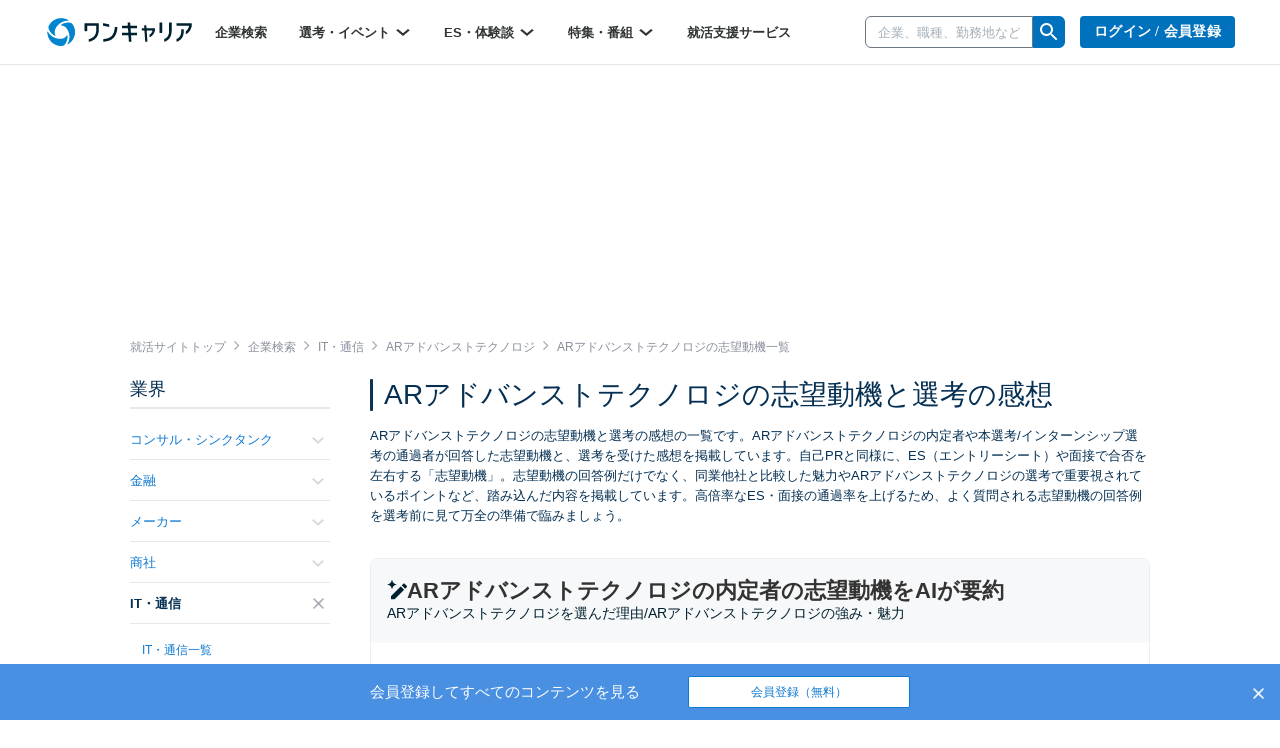

--- FILE ---
content_type: text/html; charset=utf-8
request_url: https://www.onecareer.jp/motivations/5/31/48877
body_size: 183163
content:
<!DOCTYPE html>
<html lang='ja'>
<head>
<meta charset='utf-8'>
<meta content='initial-scale=1.0,user-scalable=no,maximum-scale=1,width=device-width' name='viewport'>
<title>ARアドバンストテクノロジの志望動機と選考の感想一覧｜就活サイト【ワンキャリア】</title>
<meta name="description" content="【6件掲載！】ARアドバンストテクノロジの本選考・インターンシップ選考で内定・通過した方による志望動機の回答例や、選考を受けた感想の一覧です。同業他社と比較した魅力や、ARアドバンストテクノロジの選考で重要視されているポイントまで踏み込んだ内容を無料で公開しています。はじめてのキャリアを選ぶ、就活サイト【ワンキャリア】">
<meta name="keywords" content="arアドバンストテクノロジ,システム・ソリューション,志望動機,選考の感想,one career,ワンキャリア,就活,就職活動,就職,インターンシップ">
<meta property="og:title" content="ARアドバンストテクノロジの志望動機と選考の感想一覧｜就活サイト【ワンキャリア】">
<meta property="og:type" content="website">
<meta property="og:url" content="https://www.onecareer.jp/motivations/5/31/48877">
<meta property="og:description" content="【6件掲載！】ARアドバンストテクノロジの本選考・インターンシップ選考で内定・通過した方による志望動機の回答例や、選考を受けた感想の一覧です。同業他社と比較した魅力や、ARアドバンストテクノロジの選考で重要視されているポイントまで踏み込んだ内容を無料で公開しています。はじめてのキャリアを選ぶ、就活サイト【ワンキャリア】">
<meta property="og:image" content="https://www.onecareer.jp/apple-touch-icon.png">
<meta property="fb:app_id" content="873590229354137">
<meta name="twitter:card" content="summary">
<meta name="twitter:site" content="@onecareerjp">
<meta name="twitter:url" content="https://www.onecareer.jp/motivations/5/31/48877">
<meta name="twitter:title" content="ARアドバンストテクノロジの志望動機と選考の感想一覧｜就活サイト【ワンキャリア】">
<meta name="twitter:description" content="【6件掲載！】ARアドバンストテクノロジの本選考・インターンシップ選考で内定・通過した方による志望動機の回答例や、選考を受けた感想の一覧です。同業他社と比較した魅力や、ARアドバンストテクノロジの選考で重要視されているポイントまで踏み込んだ内容を無料で公開しています。はじめてのキャリアを選ぶ、就活サイト【ワンキャリア】">
<meta name="twitter:image" content="https://www.onecareer.jp/apple-touch-icon.png">
<script type='application/ld+json'>
{
  "@context": "https://schema.org",
  "@type": "WebSite",
  "name": "ワンキャリア",
  "url": "https://www.onecareer.jp"
}

</script>



<link href='/apple-touch-icon-76x76.png' rel='apple-touch-icon' sizes='76x76'>
<link href='/apple-touch-icon-120x120.png' rel='apple-touch-icon' sizes='120x120'>
<link href='/apple-touch-icon-152x152.png' rel='apple-touch-icon' sizes='152x152'>
<link href='/apple-touch-icon-180x180.png' rel='apple-touch-icon' sizes='180x180'>
<link href='/apple-touch-icon.png' rel='apple-touch-icon'>
<link rel="stylesheet" href="https://assets.onecareer.jp/assets/application-4486e5cb9b632e5d991fd1674f671db11ae3c6fe8ee35542d3c122058e8c95b4.css" media="all" />

<link rel="stylesheet" href="https://assets.onecareer.jp/assets/jackad-0af83fe87bc65936cccfe41c5cb0f0534a539531a503613cb655a148c34bd01d.css" method="all" />
<script src="https://assets.onecareer.jp/assets/packs/js/application-1ad96820c6cd9551beca.js" defer="defer"></script>
<script src="https://assets.onecareer.jp/assets/application-1c3d6a9be31addd3080e336a928ad6ec4d1269f52d749323eef8bd31271e81b7.js" defer="defer"></script>
<meta name="csrf-param" content="authenticity_token" />
<meta name="csrf-token" content="_rF4WuLiYzfEPDaHQs80Dw6DR5fv6wSS7oveCurdIR2JMObZBjcbkCrUERl4pmQet1xQuBljX3g2DLcADOPtGQ" />
<script data-ad-client="ca-pub-8429380562148131" async src="https://pagead2.googlesyndication.com/pagead/js/adsbygoogle.js"></script>
<script type='text/javascript'>
var googletag = googletag || {};
googletag.cmd = googletag.cmd || [];
var startDfp = function() {
var gads = document.createElement('script');
gads.async = true;
gads.type = 'text/javascript';
var useSSL = 'https:' == document.location.protocol;
gads.src = (useSSL ? 'https:' : 'http:') +
'//www.googletagservices.com/tag/js/gpt.js';
var node = document.getElementsByTagName('script')[0];
node.parentNode.insertBefore(gads, node);
};
</script>
<script type='text/javascript'>
googletag.cmd.push(function() {
googletag.defineSlot('/164523532/onecareer_home_bottom_pc', [680, 120], 'div-gpt-ad-1459157553611-1').addService(googletag.pubads());
googletag.defineSlot('/164523532/onecareer_jacked_top_pc', [970, 250], 'div-gpt-ad-1525697254732-0').addService(googletag.pubads());
googletag.defineSlot('/164523532/onecareer_right_bottom1_pc', [300, 100], 'div-gpt-ad-1459157553611-13').addService(googletag.pubads());
googletag.defineSlot('/164523532/onecareer_right_bottom2_pc', [300, 100], 'div-gpt-ad-1459157553611-15').addService(googletag.pubads());
googletag.defineSlot('/164523532/onecareer_right_bottom3_pc', [300, 100], 'div-gpt-ad-1472805390824-0').addService(googletag.pubads());
googletag.defineSlot('/164523532/onecareer_right_bottom4_pc', [300, 100], 'div-gpt-ad-1495433052539-0').addService(googletag.pubads());
googletag.defineSlot('/164523532/onecareer_right_top_pc', [300, 250], 'div-gpt-ad-1459157553611-17').addService(googletag.pubads());
googletag.defineSlot('/164523532/onecareer_business_field_consultingthinktank_top_pc', [468, 60], 'div-gpt-ad-1422248160406-3').addService(googletag.pubads());
googletag.defineSlot('/164523532/onecareer_business_field_finance_top_pc', [468, 60], 'div-gpt-ad-1422248160406-11').addService(googletag.pubads());
googletag.defineSlot('/164523532/onecareer_business_field_maker_top_pc', [468, 60], 'div-gpt-ad-1422248160406-27').addService(googletag.pubads());
googletag.defineSlot('/164523532/onecareer_business_field_tradingcompany_top_pc', [468, 60], 'div-gpt-ad-1422248160406-39').addService(googletag.pubads());
googletag.defineSlot('/164523532/onecareer_business_field_governmentemployee_top_pc', [468, 60], 'div-gpt-ad-1422248160406-15').addService(googletag.pubads());
googletag.defineSlot('/164523532/onecareer_business_field_internet_top_pc', [468, 60], 'div-gpt-ad-1422248160406-23').addService(googletag.pubads());
googletag.defineSlot('/164523532/onecareer_business_field_developer_top_pc', [468, 60], 'div-gpt-ad-1422248160406-7').addService(googletag.pubads());
googletag.defineSlot('/164523532/onecareer_business_field_media_top_pc', [468, 60], 'div-gpt-ad-1422248160406-31').addService(googletag.pubads());
googletag.defineSlot('/164523532/onecareer_business_field_infrastructure_top_pc', [468, 60], 'div-gpt-ad-1422248160406-19').addService(googletag.pubads());
googletag.defineSlot('/164523532/onecareer_business_field_other_top_pc', [468, 60], 'div-gpt-ad-1422248160406-35').addService(googletag.pubads());
googletag.defineSlot('/164523532/onecareer_business_field_consultingthinktank_bottom_pc', [468, 60], 'div-gpt-ad-1422248160406-1').addService(googletag.pubads());
googletag.defineSlot('/164523532/onecareer_business_field_finance_bottom_pc', [468, 60], 'div-gpt-ad-1422248160406-9').addService(googletag.pubads());
googletag.defineSlot('/164523532/onecareer_business_field_maker_bottom_pc', [468, 60], 'div-gpt-ad-1422248160406-25').addService(googletag.pubads());
googletag.defineSlot('/164523532/onecareer_business_field_tradingcompany_bottom_pc', [468, 60], 'div-gpt-ad-1422248160406-37').addService(googletag.pubads());
googletag.defineSlot('/164523532/onecareer_business_field_governmentemployee_bottom_pc', [468, 60], 'div-gpt-ad-1422248160406-13').addService(googletag.pubads());
googletag.defineSlot('/164523532/onecareer_business_field_internet_bottom_pc', [468, 60], 'div-gpt-ad-1422248160406-21').addService(googletag.pubads());
googletag.defineSlot('/164523532/onecareer_business_field_developer_bottom_pc', [468, 60], 'div-gpt-ad-1422248160406-5').addService(googletag.pubads());
googletag.defineSlot('/164523532/onecareer_business_field_media_bottom_pc', [468, 60], 'div-gpt-ad-1422248160406-29').addService(googletag.pubads());
googletag.defineSlot('/164523532/onecareer_business_field_infrastructure_bottom_pc', [468, 60], 'div-gpt-ad-1422248160406-17').addService(googletag.pubads());
googletag.defineSlot('/164523532/onecareer_business_field_other_bottom_pc', [468, 60], 'div-gpt-ad-1422248160406-33').addService(googletag.pubads());
googletag.defineSlot('/164523532/onecareer_topic_top_pc', [468, 60], 'div-gpt-ad-1422248160406-61').addService(googletag.pubads());
googletag.defineSlot('/164523532/onecareer_topic_bottom_pc', [680, 120], 'div-gpt-ad-1422248160406-59').addService(googletag.pubads());
googletag.defineSlot('/164523532/onecareer_userwelcome_large_pc', [680, 120], 'div-gpt-ad-1459157553611-19').addService(googletag.pubads());
googletag.defineSlot('/164523532/onecareer_userwelcome_small1_pc', [680, 120], 'div-gpt-ad-1459157553611-21').addService(googletag.pubads());
googletag.defineSlot('/164523532/onecareer_userwelcome_small2_pc', [680, 120], 'div-gpt-ad-1459157553611-23').addService(googletag.pubads());
googletag.defineSlot('/164523532/onecareer_event_bottom_pc', [680, 120], 'div-gpt-ad-1472646895278-0').addService(googletag.pubads());
googletag.defineSlot('/164523532/onecareer_company_bottom_pc', [680, 120], 'div-gpt-ad-1478854740155-1').addService(googletag.pubads());
googletag.defineSlot('/164523532/onecareer_mypage_left_bottom_pc', [200, 200], 'div-gpt-ad-1478854740155-3').addService(googletag.pubads());

googletag.pubads().setTargeting('sign_in', 'false')
googletag.enableServices();
});
</script>


</head>
<body class=' motivations-index v2-motivations-index '>


<script>
var dataLayer = dataLayer || [];
dataLayer.push({});
</script>
<!-- Google Tag Manager -->
<noscript><iframe src="//www.googletagmanager.com/ns.html?id=GTM-5K36C4"
height="0" width="0" style="display:none;visibility:hidden"></iframe></noscript>
<script>(function(w,d,s,l,i){w[l]=w[l]||[];w[l].push({'gtm.start':
new Date().getTime(),event:'gtm.js'});var f=d.getElementsByTagName(s)[0],
j=d.createElement(s),dl=l!='dataLayer'?'&l='+l:'';j.async=true;j.src=
'//www.googletagmanager.com/gtm.js?id='+i+dl;f.parentNode.insertBefore(j,f);
})(window,document,'script','dataLayer','GTM-5K36C4');</script>
<!-- End Google Tag Manager -->


<div id='fb-root'></div>
<script>
  window.fbAsyncInit = function() {
    FB.init({
      appId      : '873590229354137',
      xfbml      : true,
      version    : 'v2.9'
    });
  };
  
  (function(d, s, id){
     var js, fjs = d.getElementsByTagName(s)[0];
     if (d.getElementById(id)) {return;}
     js = d.createElement(s); js.id = id;
     js.src = "//connect.facebook.net/ja_JP/sdk.js";
     fjs.parentNode.insertBefore(js, fjs);
   }(document, 'script', 'facebook-jssdk'));
  
  !function(d,s,id){var js,fjs=d.getElementsByTagName(s)[0],p=/^http:/.test(d.location)?'http':'https';if(!d.getElementById(id)){js=d.createElement(s);js.id=id;js.src=p+'://platform.twitter.com/widgets.js';fjs.parentNode.insertBefore(js,fjs);}}(document, 'script', 'twitter-wjs');
</script>
<script type="text/javascript" src="https://b.hatena.ne.jp/js/bookmark_button.js" charset="utf-8" async="async"></script>

<div class='js-scroll-overlay-collapsable' id='mmenu-container'>
<header class='v2-header'>

<div class='v2-header__container-inner'>
<div class='v2-header-logo-container'>
<a href="/"><img class="v2-header__logo-gen2" alt="ワンキャリア" src="https://assets.onecareer.jp/assets/logo-thin-f09cd6065d23772614c9d59b637b26a0127e663452e05acfe3f948a7bfe2dc10.svg" /></a>
</div>
<div class='v2-header-left-container-app-menu hidden-xs'>
<div class='v2-global-navbar hidden-xs'>
<ul class='reset-ul row v2-global-navbar__links v2-global-navbar__link_row'>
<li class=""><a class="v2-global-navbar__link" href="https://www.onecareer.jp/companies">企業検索
</a></li><li class='v2-hover-dropdown'>
<a class="v2-global-navbar__link" href="javascript:void(0)">選考・イベント
<img class="v2-hover-dropdown__caret" src="https://assets.onecareer.jp/assets/v2/arrow-b0818a4dd50202de014be1a0abd0fe499e25b721857857669c4ad7d5f7263071.svg" />
</a><ul class='v2-hover-dropdown__menu'>
<li class='v2-hover-dropdown__item'><a href="https://www.onecareer.jp/events/selection">本選考</a></li>
<li class='v2-hover-dropdown__item'><a href="https://www.onecareer.jp/events/internship">インターン</a></li>
<li class='v2-hover-dropdown__item'><a href="https://www.onecareer.jp/events/seminar">説明会・セミナー</a></li>
<li class='v2-hover-dropdown__item'><a href="https://www.onecareer.jp/events/gosetsu">合説・座談会</a></li>
</ul>
</li>
<li class='v2-hover-dropdown'>
<a class="v2-global-navbar__link" href="javascript:void(0)">ES・体験談
<img class="v2-hover-dropdown__caret" src="https://assets.onecareer.jp/assets/v2/arrow-b0818a4dd50202de014be1a0abd0fe499e25b721857857669c4ad7d5f7263071.svg" />
</a><ul class='v2-hover-dropdown__menu'>
<li class='v2-hover-dropdown__item'><a href="https://www.onecareer.jp/experiences">ES・体験談を探す</a></li>
<li class='v2-hover-dropdown__item'><a href="https://www.onecareer.jp/reviews">クチコミを探す</a></li>
<li class='v2-hover-dropdown__item'><a href="https://www.onecareer.jp/chats">ESの達人（自動作成ツール）</a></li>
<li class='v2-hover-dropdown__item'><a href="https://www.onecareer.jp/content_offers">投稿する（謝礼あり）</a></li>
</ul>
</li>
<li class='v2-hover-dropdown'>
<a class="v2-global-navbar__link" href="javascript:void(0)">特集・番組
<img class="v2-hover-dropdown__caret" src="https://assets.onecareer.jp/assets/v2/arrow-b0818a4dd50202de014be1a0abd0fe499e25b721857857669c4ad7d5f7263071.svg" />
</a><ul class='v2-hover-dropdown__menu'>
<li class='v2-hover-dropdown__item'><a href="https://www.onecareer.jp/articles">就活記事</a></li>
<li class='v2-hover-dropdown__item'><a href="https://www.onecareer.jp/videos">企業動画</a></li>
</ul>
</li>
<li class=""><a class="v2-global-navbar__link" href="https://www.onecareer.jp/cooperating_sites">就活支援サービス
</a></li></ul>
</div>

</div>
</div>
<div class='v2-header-right-container__company-search hidden-xs'>
<div class='v2-header-search-input-container'>
<form class="v2-global-navbar-search-form" action="/searches/companies" accept-charset="UTF-8" method="get"><div class='v2-global-navbar-search-form__keyword'>
<div class='v2-search-company-input-group'>
<span class='v2-search-company-input-group-cancel'>
<img src="https://assets.onecareer.jp/assets/v2/cancel-a0f1ae9550736a3d99e23aa5b0a99e866cb916484f2547e47d4b70b14f706b40.svg" />
</span>
<input type="text" name="keyword" id="keyword" placeholder="企業、職種、勤務地など" class="v2-company-input-form" autocomplete="off" />
<div class='v2-header-search-input-container-list'></div>
</div>
</div>
<div class='v2-search-company-input-group-icon-wrap'>
<img style="width: 24px;" src="https://assets.onecareer.jp/assets/v2/icon_search-24fc0c9a208900723a2e60dfac6a2cf49d924939745126e935790ca2ec2570bb.svg" />
</div>
</form></div>
</div>

<div class='v2-header-right-container hidden-xs'>
<div class='v2-header-button-container'>
<a class="v2-header__user-navi-link v2-header__user-navi-link-sign-up is-main v2-global-button-login" href="/users/sign_in?store_return_to=%2Fmotivations%2F5%2F31%2F48877">ログイン / 会員登録
</a></div>
<div class='v2-header-button-container'>
<a class="v2-global-button-ads" rel="nofollow" href="https://service.onecareercloud.jp">採用担当者様はこちら
</a></div>
</div>
<div class='v2-header-dot-menu-container'>
<div class='v2-header-dot-menu'>
<a href="/my"><div class='v2-header-dot-menu__item'>
<img class="v2-header-dot-menu__icon" src="https://assets.onecareer.jp/assets/v2/my_page-1c782a4e5944d54c6733c59ca510d69a160e15dcebff3ee47484e235b7a48d09.svg" />
<div class='v2-header-dot-menu__name'>
マイページ
</div>
</div>
</a><a href="/my/messages"><div class='v2-header-dot-menu__item'>
<img class="v2-header-dot-menu__icon" src="https://assets.onecareer.jp/assets/v2/scout-75ec1537df30ac47f80cefb22d99b3f2785de1bec46ffbcb2adbd3c5a12dfaf6.svg" />
<div class='v2-header-dot-menu__name'>
スカウト
</div>
</div>
</a><a href="/my/notifications"><div class='v2-header-dot-menu__item'>
<img class="v2-header-dot-menu__icon" src="https://assets.onecareer.jp/assets/v2/notification-8a8427976162781fb2c25c76639f523ae0c5894019949efda2b935c78ecbec36.svg" />
<div class='v2-header-dot-menu__name'>
お知らせ
</div>
</div>
</a></div>
<div class='v2-header-dot-menu'>
<a href="/my/entries"><div class='v2-header-dot-menu__item'>
<img class="v2-header-dot-menu__icon" src="https://assets.onecareer.jp/assets/v2/dot_menu_calender-a7d47c980d6f73da13d46fe54cfc44225d898880168cbb0115fd9c830db49d2e.svg" />
<div class='v2-header-dot-menu__name'>
申込済み...
</div>
</div>
</a><a href="https://www.onecareer.jp/cooperating_sites"><div class='v2-header-dot-menu__item'>
<img class="v2-header-dot-menu__icon" src="https://assets.onecareer.jp/assets/v2/cooperating_site-019c21f02f6fdd8d3f9cc4a9180b57cd6023baa4c4d2ece954747c22a27e892f.svg" />
<div class='v2-header-dot-menu__name'>
就活支援...
</div>
</div>
</a><div class='v2-header-dot-menu__item'></div>
</div>
<p class='v2-header-dot-menu__border'></p>
<a class='v2-header-dot-link-list' href='https://www.onecareer.jp/engineer/contents/experiences?utm_source=oc&amp;utm_medium=header&amp;utm_campaign=OCEtop' target='_blank'>
<div class='v2-header-dot-link'>
ワンキャリアforエンジニア
</div>
<div class='v2-header-dot-link__icon'>
<img src="https://assets.onecareer.jp/assets/v2/external-d09be5e69be2c14150f19729fb2b9cb000152e4a268b8e3dbaa01832b67cba74.svg" />
</div>
</a>
<a class='v2-header-dot-link-list' href='https://plus.onecareer.jp/?utm_source=oc&amp;utm_medium=header&amp;utm_campaign=OCPtop' target='_blank'>
<div class='v2-header-dot-link'>
ワンキャリア転職
</div>
<div class='v2-header-dot-link__icon'>
<img src="https://assets.onecareer.jp/assets/v2/external-d09be5e69be2c14150f19729fb2b9cb000152e4a268b8e3dbaa01832b67cba74.svg" />
</div>
</a>
</div>
<div class='v2-header-mobile_menu'>
<a class="v2-header-slidebar-menu__link" href="#mmenu-menu"><img src="https://assets.onecareer.jp/assets/v2/icon_menu-f6c739cecb56899c51e1e52f115bf8b8bec32feacb86793afc7243d99b351d79.png" width="24" height="24" />
</a><div class='scroll-dialog-overlay immediate js-global-search-modal'>
<div class='scroll-dialog'>
<div class='scroll-dialog__title'>
キーワード検索
<a class="scroll-dialog__close js-scroll-dialog-close" href="#"><img src="https://assets.onecareer.jp/assets/v2/icon-cross-2f20d626e633e2c6200e28ff9827303b09dd33d90c4edfd6b6ca80b998446bfc.png" />
</a></div>
<div class='scroll-dialog__body'>
<form class="v2-sp-global-search-modal-form" action="/searches/companies" accept-charset="UTF-8" method="get"><div class='input-group'>
<span class='v2-search-company-input-group-cancel'>
<img src="https://assets.onecareer.jp/assets/v2/cancel-a0f1ae9550736a3d99e23aa5b0a99e866cb916484f2547e47d4b70b14f706b40.svg" />
</span>
<input type="text" name="keyword" id="keyword" value="" placeholder="企業、職種、勤務地など" class="form-control v2-vform-input v2-sp-global-search-modal-form__keyword js-scroll-dialog-autofocus" autocomplete="off" />
<div class='input-group-btn'>
<button name="button" type="submit" class="btn v2-sp-global-search-modal-form__button"><i class="fa fa-search"></i>
</button></div>
</div>
<div class='v2-header-search-input-container-list'></div>
</form><ul class='v2-sp-global-search-modal-menu'>
<li class='v2-sp-global-search-modal-menu__item'>
<a class="v2-sp-global-search-modal-menu__item-link" href="/business_category_selections">業界から企業をさがす</a>
</li>
<li class='v2-sp-global-search-modal-menu__item'>
<a class="v2-sp-global-search-modal-menu__item-link" href="/reviews">クチコミからさがす</a>
</li>
</ul>
</div>
</div>
</div>

</div>
<nav class='v2-header__user-navi'>
<ul class='reset-ul'>
<li class='v2-header__user-navi-my-page-item visible-xs'>
<img class="js-scroll-dialog-open" data-target=".js-global-search-modal" src="https://assets.onecareer.jp/assets/v2/icon_mobile_search-103c6759be872281b8495f142d6fa74312b4d1ed63dda3d9c14b7e1a711da418.svg" />
</li>
</ul>
</nav>

</header>



<div class='jackad-header'>
<div class='jackad-header__image-pc'><div id='div-gpt-ad-1525697254732-0' class='jacked_top_pc_ad_space ad_space __motivations' style='width:970px; height:250px; margin: 0 auto;'>
<script type='text/javascript'>
googletag.cmd.push(function() { googletag.display('div-gpt-ad-1525697254732-0'); });
</script>
</div>
</div>
</div>


<div class='content-motivations-index v2-content-motivations-index v2-container  ' id='body'>
<div class="v2-breadcrumbs" itemscope="itemscope" itemtype="https://schema.org/BreadcrumbList"><span itemprop="itemListElement" itemscope="itemscope" itemtype="https://schema.org/ListItem"><a itemprop="item" href="/"><span itemprop="name">就活サイトトップ</span></a><meta itemprop="position" content="1" /></span><i class='fa fa-angle-right'></i><span itemprop="itemListElement" itemscope="itemscope" itemtype="https://schema.org/ListItem"><a itemprop="item" href="/companies"><span itemprop="name">企業検索</span></a><meta itemprop="position" content="2" /></span><i class='fa fa-angle-right'></i><span itemprop="itemListElement" itemscope="itemscope" itemtype="https://schema.org/ListItem"><a itemprop="item" href="/companies/business_categories/5"><span itemprop="name">IT・通信</span></a><meta itemprop="position" content="3" /></span><i class='fa fa-angle-right'></i><span itemprop="itemListElement" itemscope="itemscope" itemtype="https://schema.org/ListItem"><a itemprop="item" href="/companies/48877"><span itemprop="name">ARアドバンストテクノロジ</span></a><meta itemprop="position" content="4" /></span><i class='fa fa-angle-right'></i><span class="current" itemprop="itemListElement" itemscope="itemscope" itemtype="https://schema.org/ListItem"><span itemprop="name">ARアドバンストテクノロジの志望動機一覧</span><link itemprop="item" href="/motivations/5/31/48877" /><meta itemprop="position" content="5" /></span></div>
<div class='v2-left-navi-container__main-column'>
<h1 class='v2-page-header__title is-bar'>
ARアドバンストテクノロジの志望動機と選考の感想
</h1>
<div class='v2-page-header__top-message'>
ARアドバンストテクノロジの志望動機と選考の感想の一覧です。ARアドバンストテクノロジの内定者や本選考/インターンシップ選考の通過者が回答した志望動機と、選考を受けた感想を掲載しています。自己PRと同様に、ES（エントリーシート）や面接で合否を左右する「志望動機」。志望動機の回答例だけでなく、同業他社と比較した魅力やARアドバンストテクノロジの選考で重要視されているポイントなど、踏み込んだ内容を掲載しています。高倍率なES・面接の通過率を上げるため、よく質問される志望動機の回答例を選考前に見て万全の準備で臨みましょう。
</div>
<div class='experience-summary experience-summary--collapsed'>
<div class='experience-summary__header'>
<div class='experience-summary__header-title-container'>
<img class="experience-summary__header-icon" src="https://assets.onecareer.jp/assets/v2/ai_summary-13c2a1e17fd533e0e9d4937c2309405e1440999cbcd43c7ba79f053bce0e39c3.svg" />
<h2 class='experience-summary__header-title'>
ARアドバンストテクノロジの内定者の志望動機をAIが要約
</h2>
</div>
<p class='experience-summary__header-description'>
ARアドバンストテクノロジを選んだ理由/ARアドバンストテクノロジの強み・魅力
</p>
</div>
<div class='experience-summary__content'>
<div class='experience-summary__section'>
<div class='experience-summary__section-header'>
<span class='experience-summary__company-name'>
ARアドバンストテクノロジの内定者が
</span>
<h3 class='experience-summary__section-title'>
ARアドバンストテクノロジを選んだ理由
</h3>
</div>
<div class='experience-summary__section-body'>
<h4 class='experience-summary__title'>
IT業界への関心とAWSなどのクラウド技術への興味が志望動機に
</h4>
<p class='experience-summary__body'>
ARアドバンストテクノロジの内定者の志望動機には、IT業界への強い関心や、AWSなどのクラウド技術を扱っている点が共通点...
</p>
<div class='registration-mask'>
<div class='registration-mask__links'>
<a class="registration-mask__sign-up-link" href="/users/sign_up?utm_campaign=sign_up&amp;utm_medium=experiences&amp;utm_source=oc">まずは新規会員登録（無料）
</a><div class='registration-mask__login-link-wrapper'>
<a class="registration-mask__login-link" href="/users/sign_in?store_return_to=%2Fmotivations%2F5%2F31%2F48877">ログインはこちら
<img class="v2-link-right-arrow-13px" src="https://assets.onecareer.jp/assets/v2/icon_arrow_next_blue-ea8600c970cf052ec08b16f777350953150ecbecb0188107edc36c8b9a5a0788.png" />
</a></div>
</div>
</div>

</div>
</div>
</div>

</div>

<div class='v2-experiences'>
<h2 class='v2-experiences__category-title'>ARアドバンストテクノロジの志望動機の一覧</h2>
<div class='v2-page-search is-background'>
<form class="v2-experience-search-form js-experience-search-form" action="/motivations" accept-charset="UTF-8" method="get"><div class='v2-experience-search-form__container'>
<div class='v2-experience-search-form__company'>
<input type="text" name="company" id="company" class="v2-vform-input js-experience-search-company" placeholder="企業名を入力" />
</div>
<input type="submit" name="commit" value="絞り込む" class="v2-vform-submit v2-experience-search-form__submit" data-disable-with="絞り込む" />
<div class='v2-experience-search-form__report-types'>
<div class='v2-experience-search-form__search-field-label'>選考種別</div>
<div class='v2-experience-search-form__labeled-fields-checkboxes'>
<label class='v2-styled-checkbox'>
<input type="checkbox" name="report_type[]" id="report_type_" value="intern" />
インターン
</label>
<label class='v2-styled-checkbox'>
<input type="checkbox" name="report_type[]" id="report_type_" value="recruitment" />
本選考
</label>
</div>
</div>
<div class='v2-experience-search-form__labeled-fields'>
<div class='v2-experience-search-form__search-field-label'>年次</div>
<div class='v2-experience-search-form__labeled-fields-checkboxes'>
<label class='v2-styled-checkbox'>
<input type="checkbox" name="graduate_years[]" id="graduate_years_" value="2027年卒" />
<span class='hidden-xs'>27年卒</span>
<span class='visible-xs-inline'>27卒</span>
</label>
<label class='v2-styled-checkbox'>
<input type="checkbox" name="graduate_years[]" id="graduate_years_" value="2026年卒" />
<span class='hidden-xs'>26年卒</span>
<span class='visible-xs-inline'>26卒</span>
</label>
<label class='v2-styled-checkbox'>
<input type="checkbox" name="graduate_years[]" id="graduate_years_" value="2025年卒" />
<span class='hidden-xs'>25年卒</span>
<span class='visible-xs-inline'>25卒</span>
</label>
<label class='v2-styled-checkbox'>
<input type="checkbox" name="graduate_years[]" id="graduate_years_" value="2024年卒" />
<span class='hidden-xs'>24年卒</span>
<span class='visible-xs-inline'>24卒</span>
</label>
<label class='v2-styled-checkbox'>
<input type="checkbox" name="graduate_years[]" id="graduate_years_" value="2023年卒" />
<span class='hidden-xs'>23年卒</span>
<span class='visible-xs-inline'>23卒</span>
</label>
<label class='v2-styled-checkbox'>
<input type="checkbox" name="graduate_years[]" id="graduate_years_" value="2022年卒" />
<span class='hidden-xs'>22年卒</span>
<span class='visible-xs-inline'>22卒</span>
</label>
<label class='v2-styled-checkbox'>
<input type="checkbox" name="graduate_years[]" id="graduate_years_" value="2021年卒" />
<span class='hidden-xs'>21年卒</span>
<span class='visible-xs-inline'>21卒</span>
</label>
<label class='v2-styled-checkbox'>
<input type="checkbox" name="graduate_years[]" id="graduate_years_" value="2020年卒" />
<span class='hidden-xs'>20年卒</span>
<span class='visible-xs-inline'>20卒</span>
</label>
<label class='v2-styled-checkbox'>
<input type="checkbox" name="graduate_years[]" id="graduate_years_" value="2019年卒" />
<span class='hidden-xs'>19年卒</span>
<span class='visible-xs-inline'>19卒</span>
</label>
<label class='v2-styled-checkbox'>
<input type="checkbox" name="graduate_years[]" id="graduate_years_" value="2018年卒" />
<span class='hidden-xs'>18年卒</span>
<span class='visible-xs-inline'>18卒</span>
</label>
<label class='v2-styled-checkbox'>
<input type="checkbox" name="graduate_years[]" id="graduate_years_" value="2017年卒" />
<span class='hidden-xs'>17年卒</span>
<span class='visible-xs-inline'>17卒</span>
</label>
<label class='v2-styled-checkbox'>
<input type="checkbox" name="graduate_years[]" id="graduate_years_" value="2016年卒" />
<span class='hidden-xs'>16年卒</span>
<span class='visible-xs-inline'>16卒</span>
</label>
<label class='v2-styled-checkbox'>
<input type="checkbox" name="graduate_years[]" id="graduate_years_" value="2015年卒" />
<span class='hidden-xs'>15年卒</span>
<span class='visible-xs-inline'>15卒</span>
</label>
<label class='v2-styled-checkbox'>
<input type="checkbox" name="graduate_years[]" id="graduate_years_" value="2014年卒" />
<span class='hidden-xs'>14年卒</span>
<span class='visible-xs-inline'>14卒</span>
</label>
<label class='v2-styled-checkbox'>
<input type="checkbox" name="graduate_years[]" id="graduate_years_" value="other" />
その他
</label>
</div>
</div>
<input type="hidden" name="business_category_id" id="business_category_id" value="5" class="js-disable-if-company-exists" autocomplete="off" />
<input type="hidden" name="business_subcategory_id" id="business_subcategory_id" value="31" class="js-disable-if-company-exists" autocomplete="off" />
<input type="hidden" name="company_id" id="company_id" value="48877" class="js-disable-if-company-exists" autocomplete="off" />
<div class='v2-page-search__count v2-experience-search-form__count'>
<strong>
6件
</strong>
<span>
の志望動機と選考の感想
</span>
</div>
<div class='v2-experience-search-form__qualified'>
<label class='v2-styled-checkbox'>
<input type="checkbox" name="qualified" id="qualified" value="1" />
内定者のみを表示
</label>
</div>
</div>
</form></div>

<div class='v2-experiences__list'>
<div class='v2-experiences__item'>
<a target="_blank" href="/companies/48877/motivations/2027/91414/485165"><div class='v2-experiences__company'>
<div class='v2-experiences__left'>
<div class='v2-experiences__business-category'>
<span class='v2-experiences__business-category-name'>
IT・通信
</span>
<span class='v2-experiences__business-subcategory-name'>
システム・ソリューション
</span>
</div>
<h3 class='v2-experiences__company-name'>
ARアドバンストテクノロジ
</h3>
<div class='v2-experiences__graduate-year is-visible-xs'>27年卒</div>
<div class='v2-experiences__job-category'>
エンジニア職
</div>
</div>
<div class='v2-experiences__image'>
<div class="v2-no-image-logo ">NO IMAGE</div>
</div>
</div>
<hr class='v2-experiences__hr'>
<div class='v2-experiences__experience is-index is-not-signed-in'>
<div class='v2-experiences__information'>
<h4 class='v2-experiences__information__header'>
<span class='v2-experiences__graduate-year is-hidden-xs'>27年卒</span>
<span class='v2-experiences__middle-category'>志望動機と選考の感想</span>
<span class='v2-experiences__divider'>/</span>
<span class='v2-experiences__large-category'>インターン</span>
</h4>
<div class='v2-experiences__published-profile'>大学非公開 | 理系</div>
</div>
<div class='v2-experiences__text-summary'>【ARアドバンストテクノロジのエンジニア職のインターンを知ったきっかけ】DEiBAというGDの練習会兼インターン特別選考または早期選考会に呼ばれるイベントに参加。その際、自分のGDの成績を高く見積もってもらい、3daysインターン日程の確約を約束してもらった。 【ARアドバンストテクノロジのエ...</div>
</div>

</a><div class='v2-experiences__registration-links-wrapper'>
<div class='registration-mask'>
<div class='registration-mask__links'>
<a class="registration-mask__sign-up-link" href="/users/sign_up?utm_campaign=sign_up&amp;utm_medium=motivations&amp;utm_source=oc">まずは新規会員登録（無料）
</a><div class='registration-mask__login-link-wrapper'>
<a class="registration-mask__login-link" href="/users/sign_in?store_return_to=%2Fmotivations%2F5%2F31%2F48877">ログインはこちら
<img class="v2-link-right-arrow-13px" src="https://assets.onecareer.jp/assets/v2/icon_arrow_next_blue-ea8600c970cf052ec08b16f777350953150ecbecb0188107edc36c8b9a5a0788.png" />
</a></div>
</div>
</div>

</div>
</div>
<div class='v2-experiences__item'>
<a target="_blank" href="/companies/48877/motivations/2026/91414/458843"><div class='v2-experiences__company'>
<div class='v2-experiences__left'>
<div class='v2-experiences__business-category'>
<span class='v2-experiences__business-category-name'>
IT・通信
</span>
<span class='v2-experiences__business-subcategory-name'>
システム・ソリューション
</span>
</div>
<h3 class='v2-experiences__company-name'>
ARアドバンストテクノロジ
</h3>
<div class='v2-experiences__graduate-year is-visible-xs'>26年卒</div>
<div class='v2-experiences__job-category'>
エンジニア職
</div>
</div>
<div class='v2-experiences__image'>
<div class="v2-no-image-logo ">NO IMAGE</div>
</div>
</div>
<hr class='v2-experiences__hr'>
<div class='v2-experiences__experience is-index is-not-signed-in'>
<div class='v2-experiences__information'>
<h4 class='v2-experiences__information__header'>
<span class='v2-experiences__graduate-year is-hidden-xs'>26年卒</span>
<span class='v2-experiences__middle-category'>志望動機と選考の感想</span>
<span class='v2-experiences__divider'>/</span>
<span class='v2-experiences__large-category'>本選考</span>
</h4>
<div class='v2-experiences__published-profile'>大学非公開 | 文系</div>
</div>
<div class='v2-experiences__text-summary'>【ARアドバンストテクノロジのエンジニア職に興味を持ったきっかけ】地元、関西で働けるIT企業を探していた 【ARアドバンストテクノロジのエンジニア職の志望動機（選んだ基準・他に受けた企業）】顧客課題解決能力： お客様の抱えるビジネス課題に対して、ITの側面から具体的なソリューションを提供できる...</div>
</div>

</a><div class='v2-experiences__registration-links-wrapper'>
<div class='registration-mask'>
<div class='registration-mask__links'>
<a class="registration-mask__sign-up-link" href="/users/sign_up?utm_campaign=sign_up&amp;utm_medium=motivations&amp;utm_source=oc">まずは新規会員登録（無料）
</a><div class='registration-mask__login-link-wrapper'>
<a class="registration-mask__login-link" href="/users/sign_in?store_return_to=%2Fmotivations%2F5%2F31%2F48877">ログインはこちら
<img class="v2-link-right-arrow-13px" src="https://assets.onecareer.jp/assets/v2/icon_arrow_next_blue-ea8600c970cf052ec08b16f777350953150ecbecb0188107edc36c8b9a5a0788.png" />
</a></div>
</div>
</div>

</div>
</div>
<div class='v2-experiences__item'>
<a target="_blank" href="/companies/48877/motivations/2026/91414/417943"><div class='v2-experiences__company'>
<div class='v2-experiences__left'>
<div class='v2-experiences__business-category'>
<span class='v2-experiences__business-category-name'>
IT・通信
</span>
<span class='v2-experiences__business-subcategory-name'>
システム・ソリューション
</span>
</div>
<h3 class='v2-experiences__company-name'>
ARアドバンストテクノロジ
</h3>
<div class='v2-experiences__graduate-year is-visible-xs'>26年卒</div>
<div class='v2-experiences__job-category'>
エンジニア職
</div>
</div>
<div class='v2-experiences__image'>
<div class="v2-no-image-logo ">NO IMAGE</div>
</div>
</div>
<hr class='v2-experiences__hr'>
<div class='v2-experiences__experience is-index is-not-signed-in'>
<div class='v2-experiences__information'>
<h4 class='v2-experiences__information__header'>
<span class='v2-experiences__graduate-year is-hidden-xs'>26年卒</span>
<span class='v2-experiences__middle-category'>志望動機と選考の感想</span>
<span class='v2-experiences__divider'>/</span>
<span class='v2-experiences__large-category'>インターン</span>
</h4>
<div class='v2-experiences__published-profile'>大学非公開 | 文系</div>
</div>
<div class='v2-experiences__text-summary'>【ARアドバンストテクノロジのエンジニア職のインターンを知ったきっかけ】テックベースのインターンに参加し、そこで開催された合同説明会で知りました。 【ARアドバンストテクノロジのエンジニア職のインターンの志望動機】①実際の仕事内容に近いことを経験させて頂けること
②SE独自の思考法などを学べ...</div>
</div>

</a><div class='v2-experiences__registration-links-wrapper'>
<div class='registration-mask'>
<div class='registration-mask__links'>
<a class="registration-mask__sign-up-link" href="/users/sign_up?utm_campaign=sign_up&amp;utm_medium=motivations&amp;utm_source=oc">まずは新規会員登録（無料）
</a><div class='registration-mask__login-link-wrapper'>
<a class="registration-mask__login-link" href="/users/sign_in?store_return_to=%2Fmotivations%2F5%2F31%2F48877">ログインはこちら
<img class="v2-link-right-arrow-13px" src="https://assets.onecareer.jp/assets/v2/icon_arrow_next_blue-ea8600c970cf052ec08b16f777350953150ecbecb0188107edc36c8b9a5a0788.png" />
</a></div>
</div>
</div>

</div>
</div>
<div class='v2-experiences__item'>
<a target="_blank" href="/companies/48877/motivations/2026/91414/407323"><div class='v2-experiences__company'>
<div class='v2-experiences__left'>
<div class='v2-experiences__business-category'>
<span class='v2-experiences__business-category-name'>
IT・通信
</span>
<span class='v2-experiences__business-subcategory-name'>
システム・ソリューション
</span>
</div>
<h3 class='v2-experiences__company-name'>
ARアドバンストテクノロジ
</h3>
<div class='v2-experiences__graduate-year is-visible-xs'>26年卒</div>
<div class='v2-experiences__job-category'>
エンジニア職
</div>
</div>
<div class='v2-experiences__image'>
<div class="v2-no-image-logo ">NO IMAGE</div>
</div>
</div>
<hr class='v2-experiences__hr'>
<div class='v2-experiences__experience is-index is-not-signed-in'>
<div class='v2-experiences__information'>
<h4 class='v2-experiences__information__header'>
<span class='v2-experiences__graduate-year is-hidden-xs'>26年卒</span>
<span class='v2-experiences__middle-category'>志望動機と選考の感想</span>
<span class='v2-experiences__divider'>/</span>
<span class='v2-experiences__large-category'>インターン</span>
</h4>
<div class='v2-experiences__published-profile'>大学非公開 | 文理非公開</div>
</div>
<div class='v2-experiences__text-summary'>【ARアドバンストテクノロジのエンジニア職のインターンを知ったきっかけ】IT業界にすでに絞っていて、空きコマに説明会や1day仕事体験に参加できる企業を探していました。 【ARアドバンストテクノロジのエンジニア職のインターンの志望動機】IT業界。とにかく少しでも興味を持てたインターンには選考の...</div>
</div>

</a><div class='v2-experiences__registration-links-wrapper'>
<div class='registration-mask'>
<div class='registration-mask__links'>
<a class="registration-mask__sign-up-link" href="/users/sign_up?utm_campaign=sign_up&amp;utm_medium=motivations&amp;utm_source=oc">まずは新規会員登録（無料）
</a><div class='registration-mask__login-link-wrapper'>
<a class="registration-mask__login-link" href="/users/sign_in?store_return_to=%2Fmotivations%2F5%2F31%2F48877">ログインはこちら
<img class="v2-link-right-arrow-13px" src="https://assets.onecareer.jp/assets/v2/icon_arrow_next_blue-ea8600c970cf052ec08b16f777350953150ecbecb0188107edc36c8b9a5a0788.png" />
</a></div>
</div>
</div>

</div>
</div>
<div class='v2-experiences__item'>
<a target="_blank" href="/companies/48877/motivations/2025/91414/392976"><div class='v2-experiences__company'>
<div class='v2-experiences__left'>
<div class='v2-experiences__business-category'>
<span class='v2-experiences__business-category-name'>
IT・通信
</span>
<span class='v2-experiences__business-subcategory-name'>
システム・ソリューション
</span>
</div>
<h3 class='v2-experiences__company-name'>
ARアドバンストテクノロジ
</h3>
<div class='v2-experiences__graduate-year is-visible-xs'>25年卒</div>
<div class='v2-experiences__job-category'>
エンジニア職
</div>
</div>
<div class='v2-experiences__image'>
<div class="v2-no-image-logo ">NO IMAGE</div>
</div>
</div>
<hr class='v2-experiences__hr'>
<div class='v2-experiences__experience is-index is-not-signed-in'>
<div class='v2-experiences__information'>
<h4 class='v2-experiences__information__header'>
<span class='v2-experiences__graduate-year is-hidden-xs'>25年卒</span>
<span class='v2-experiences__middle-category'>志望動機と選考の感想</span>
<span class='v2-experiences__divider'>/</span>
<span class='v2-experiences__large-category'>インターン</span>
</h4>
<div class='v2-experiences__published-profile'>大学非公開 | 文系</div>
</div>
<div class='v2-experiences__text-summary'>【ARアドバンストテクノロジのエンジニア職のインターンを知ったきっかけ】オファーが来たことがきっかけで知った。 【ARアドバンストテクノロジのエンジニア職のインターンの志望動機】もともとIT業界を志望していたため、このインターンシップに参加しようと思った。また渋谷に本社があり、自宅から近いこと...</div>
</div>

</a><div class='v2-experiences__registration-links-wrapper'>
<div class='registration-mask'>
<div class='registration-mask__links'>
<a class="registration-mask__sign-up-link" href="/users/sign_up?utm_campaign=sign_up&amp;utm_medium=motivations&amp;utm_source=oc">まずは新規会員登録（無料）
</a><div class='registration-mask__login-link-wrapper'>
<a class="registration-mask__login-link" href="/users/sign_in?store_return_to=%2Fmotivations%2F5%2F31%2F48877">ログインはこちら
<img class="v2-link-right-arrow-13px" src="https://assets.onecareer.jp/assets/v2/icon_arrow_next_blue-ea8600c970cf052ec08b16f777350953150ecbecb0188107edc36c8b9a5a0788.png" />
</a></div>
</div>
</div>

</div>
</div>
<div class='v2-experiences__item'>
<a target="_blank" href="/companies/48877/motivations/2025/91414/378213"><div class='v2-experiences__company'>
<div class='v2-experiences__left'>
<div class='v2-experiences__business-category'>
<span class='v2-experiences__business-category-name'>
IT・通信
</span>
<span class='v2-experiences__business-subcategory-name'>
システム・ソリューション
</span>
</div>
<h3 class='v2-experiences__company-name'>
ARアドバンストテクノロジ
</h3>
<div class='v2-experiences__graduate-year is-visible-xs'>25年卒</div>
<div class='v2-experiences__job-category'>
エンジニア職
</div>
</div>
<div class='v2-experiences__image'>
<div class="v2-no-image-logo ">NO IMAGE</div>
</div>
</div>
<hr class='v2-experiences__hr'>
<div class='v2-experiences__experience is-index is-not-signed-in'>
<div class='v2-experience__qualified'>
<i class="fa fa-check"></i>
内定
</div>
<div class='v2-experiences__information'>
<h4 class='v2-experiences__information__header'>
<span class='v2-experiences__graduate-year is-hidden-xs'>25年卒</span>
<span class='v2-experiences__middle-category'>志望動機と選考の感想</span>
<span class='v2-experiences__divider'>/</span>
<span class='v2-experiences__large-category'>本選考</span>
</h4>
<div class='v2-experiences__published-profile'>大学非公開 | 文系</div>
</div>
<div class='v2-experiences__text-summary'>【ARアドバンストテクノロジのエンジニア職に興味を持ったきっかけ】インターンシップに参加したこと 【ARアドバンストテクノロジのエンジニア職の志望動機（選んだ基準・他に受けた企業）】IT業界SIer企業、SE職採用であること、上場していること、研修がしっかりしている、社員さんの雰囲気が自分に合...</div>
</div>

</a><div class='v2-experiences__registration-links-wrapper'>
<div class='registration-mask'>
<div class='registration-mask__links'>
<a class="registration-mask__sign-up-link" href="/users/sign_up?utm_campaign=sign_up&amp;utm_medium=motivations&amp;utm_source=oc">まずは新規会員登録（無料）
</a><div class='registration-mask__login-link-wrapper'>
<a class="registration-mask__login-link" href="/users/sign_in?store_return_to=%2Fmotivations%2F5%2F31%2F48877">ログインはこちら
<img class="v2-link-right-arrow-13px" src="https://assets.onecareer.jp/assets/v2/icon_arrow_next_blue-ea8600c970cf052ec08b16f777350953150ecbecb0188107edc36c8b9a5a0788.png" />
</a></div>
</div>
</div>

</div>
</div>

</div>

</div>
<div class='v2-experiences-company-footer'>
<h2 class='v2-experiences-company-footer__title'>
選考ステップ別に見る
</h2>
<div class='v2-experiences-company-footer__items'>
<a class="v2-experiences-company-footer__item" href="/motivations/5/31/48877">ARアドバンストテクノロジの志望動機と選考の感想
</a><a class="v2-experiences-company-footer__item" href="/experiences/5/31/48877">ARアドバンストテクノロジのES(エントリーシート)/面接/その他選考の体験談一覧
<img class="v2-experiences-company-footer__arrow" src="https://assets.onecareer.jp/assets/v2/icon-pc-arrow-next-glay-ebe5d5662101b1a238d106bef28b5c1623da5bee6e62a4489c78fe1d50b98d65.png" />
</a><a class="v2-experiences-company-footer__item" href="/experiences/companies/48877/middle_categories/entry_sheet">ARアドバンストテクノロジのES（エントリーシート）
<img class="v2-experiences-company-footer__arrow" src="https://assets.onecareer.jp/assets/v2/icon-pc-arrow-next-glay-ebe5d5662101b1a238d106bef28b5c1623da5bee6e62a4489c78fe1d50b98d65.png" />
</a><a class="v2-experiences-company-footer__item" href="/experiences/companies/48877/middle_categories/test">ARアドバンストテクノロジのテスト
<img class="v2-experiences-company-footer__arrow" src="https://assets.onecareer.jp/assets/v2/icon-pc-arrow-next-glay-ebe5d5662101b1a238d106bef28b5c1623da5bee6e62a4489c78fe1d50b98d65.png" />
</a><a class="v2-experiences-company-footer__item" href="/experiences/companies/48877/middle_categories/group_discussion">ARアドバンストテクノロジのGD
<img class="v2-experiences-company-footer__arrow" src="https://assets.onecareer.jp/assets/v2/icon-pc-arrow-next-glay-ebe5d5662101b1a238d106bef28b5c1623da5bee6e62a4489c78fe1d50b98d65.png" />
</a><a class="v2-experiences-company-footer__item" href="/experiences/companies/48877/middle_categories/interview">ARアドバンストテクノロジの面接/面談
<img class="v2-experiences-company-footer__arrow" src="https://assets.onecareer.jp/assets/v2/icon-pc-arrow-next-glay-ebe5d5662101b1a238d106bef28b5c1623da5bee6e62a4489c78fe1d50b98d65.png" />
</a><a class="v2-experiences-company-footer__item" href="/experiences/companies/48877/middle_categories/event">ARアドバンストテクノロジの説明会・セミナー
<img class="v2-experiences-company-footer__arrow" src="https://assets.onecareer.jp/assets/v2/icon-pc-arrow-next-glay-ebe5d5662101b1a238d106bef28b5c1623da5bee6e62a4489c78fe1d50b98d65.png" />
</a><a class="v2-experiences-company-footer__item" href="/experiences/companies/48877/middle_categories/ob_interview">ARアドバンストテクノロジのOB訪問
<img class="v2-experiences-company-footer__arrow" src="https://assets.onecareer.jp/assets/v2/icon-pc-arrow-next-glay-ebe5d5662101b1a238d106bef28b5c1623da5bee6e62a4489c78fe1d50b98d65.png" />
</a><a class="v2-experiences-company-footer__item" href="/experiences/companies/48877/middle_categories/internship">ARアドバンストテクノロジのインターン
<img class="v2-experiences-company-footer__arrow" src="https://assets.onecareer.jp/assets/v2/icon-pc-arrow-next-glay-ebe5d5662101b1a238d106bef28b5c1623da5bee6e62a4489c78fe1d50b98d65.png" />
</a><a class="v2-experiences-company-footer__item" href="/experiences/companies/48877/middle_categories/prehire">ARアドバンストテクノロジの内定者レポート
<img class="v2-experiences-company-footer__arrow" src="https://assets.onecareer.jp/assets/v2/icon-pc-arrow-next-glay-ebe5d5662101b1a238d106bef28b5c1623da5bee6e62a4489c78fe1d50b98d65.png" />
</a></div>
</div>

<div class='v2-experiences-footer'>
<div class='v2-experiences-footer__title'>システム・ソリューションでよく見られている人気企業</div>
<div class='v2-experiences-footer__links'>
<a class="v2-experiences-footer__link" href="/motivations/5/31/20">日本IBMの志望動機と選考の感想</a>
<a class="v2-experiences-footer__link" href="/motivations/5/31/37">NTT DATA（NTTデータグループ・NTTデータ・NTT DATA, Inc.）の志望動機と選考の感想</a>
<a class="v2-experiences-footer__link" href="/motivations/5/31/118">日本マイクロソフトの志望動機と選考の感想</a>
<a class="v2-experiences-footer__link" href="/motivations/5/31/122">日本オラクルの志望動機と選考の感想</a>
<a class="v2-experiences-footer__link" href="/motivations/5/31/215">（旧）DELL EMCの志望動機と選考の感想</a>
<a class="v2-experiences-footer__link" href="/motivations/5/31/237">日本ヒューレット・パッカードの志望動機と選考の感想</a>
<a class="v2-experiences-footer__link" href="/motivations/5/31/265">ワークスアプリケーションズの志望動機と選考の感想</a>
<a class="v2-experiences-footer__link" href="/motivations/5/31/399">SCSKの志望動機と選考の感想</a>
<a class="v2-experiences-footer__link" href="/motivations/5/31/400">伊藤忠テクノソリューションズの志望動機と選考の感想</a>
<a class="v2-experiences-footer__link" href="/motivations/5/31/401">U-NEXT HOLDINGSの志望動機と選考の感想</a>
<a class="v2-experiences-footer__link" href="/motivations/5/31/402">BIPROGY（旧：日本ユニシス）の志望動機と選考の感想</a>
<a class="v2-experiences-footer__link" href="/motivations/5/31/403">日立ソリューションズの志望動機と選考の感想</a>
<a class="v2-experiences-footer__link" href="/motivations/5/31/418">シスコシステムズの志望動機と選考の感想</a>
<a class="v2-experiences-footer__link" href="/motivations/5/31/513">オービック（IT・通信）の志望動機と選考の感想</a>
<a class="v2-experiences-footer__link" href="/motivations/5/31/523">日鉄ソリューションズの志望動機と選考の感想</a>
<a class="v2-experiences-footer__link" href="/motivations/5/31/546">NECソリューションイノベータの志望動機と選考の感想</a>
<a class="v2-experiences-footer__link" href="/motivations/5/31/551">SHIFTの志望動機と選考の感想</a>
<a class="v2-experiences-footer__link" href="/motivations/5/31/555">日本タタ・コンサルタンシー・サービシズの志望動機と選考の感想</a>
<a class="v2-experiences-footer__link" href="/motivations/5/31/571">日本ビジネスシステムズの志望動機と選考の感想</a>
<a class="v2-experiences-footer__link" href="/motivations/5/31/572">三井住友トラスト・システム＆サービスの志望動機と選考の感想</a>
<a class="v2-experiences-footer__link" href="/motivations/5/31/573">オープンリソースの志望動機と選考の感想</a>
<a class="v2-experiences-footer__link" href="/motivations/5/31/584">パーソルビジネスプロセスデザインの志望動機と選考の感想</a>
<a class="v2-experiences-footer__link" href="/motivations/5/31/586">NTTドコモソリューションズ（旧：NTTコムウェア）の志望動機と選考の感想</a>
<a class="v2-experiences-footer__link" href="/motivations/5/31/588">PFUの志望動機と選考の感想</a>
<a class="v2-experiences-footer__link" href="/motivations/5/31/591">パナソニック コネクトの志望動機と選考の感想</a>
<a class="v2-experiences-footer__link" href="/motivations/5/31/681">エフサステクノロジーズ（旧：富士通エフサス）の志望動機と選考の感想</a>
<a class="v2-experiences-footer__link" href="/motivations/5/31/685">IQVIAソリューションズ ジャパンの志望動機と選考の感想</a>
<a class="v2-experiences-footer__link" href="/motivations/5/31/688">第一生命テクノクロス（旧：第一生命情報システム）の志望動機と選考の感想</a>
<a class="v2-experiences-footer__link" href="/motivations/5/31/711">日本テラデータの志望動機と選考の感想</a>
<a class="v2-experiences-footer__link" href="/motivations/5/31/723">電通総研（旧：電通国際情報サービス）の志望動機と選考の感想</a>
<a class="v2-experiences-footer__link" href="/motivations/5/31/727">SAPジャパンの志望動機と選考の感想</a>
<a class="v2-experiences-footer__link" href="/motivations/5/31/741">三菱総研DCSの志望動機と選考の感想</a>
<a class="v2-experiences-footer__link" href="/motivations/5/31/3823">日立システムズの志望動機と選考の感想</a>
<a class="v2-experiences-footer__link" href="/motivations/5/31/3825">三菱UFJインフォメーションテクノロジーの志望動機と選考の感想</a>
<a class="v2-experiences-footer__link" href="/motivations/5/31/3827">ネットワンシステムズの志望動機と選考の感想</a>
<a class="v2-experiences-footer__link" href="/motivations/5/31/3829">インテックの志望動機と選考の感想</a>
<a class="v2-experiences-footer__link" href="/motivations/5/31/3830">インターネットイニシアティブの志望動機と選考の感想</a>
<a class="v2-experiences-footer__link" href="/motivations/5/31/3833">ＤＴＳの志望動機と選考の感想</a>
<a class="v2-experiences-footer__link" href="/motivations/5/31/3834">東京ガスiネットの志望動機と選考の感想</a>
<a class="v2-experiences-footer__link" href="/motivations/5/31/3836">tdiグループの志望動機と選考の感想</a>
<a class="v2-experiences-footer__link" href="/motivations/5/31/3837">ジャステックの志望動機と選考の感想</a>
<a class="v2-experiences-footer__link" href="/motivations/5/31/3838">（旧）日本アイビーエム・ソリューション・サービスの志望動機と選考の感想</a>
<a class="v2-experiences-footer__link" href="/motivations/5/31/3840">ヤマトシステム開発の志望動機と選考の感想</a>
<a class="v2-experiences-footer__link" href="/motivations/5/31/3842">明治安田システム・テクノロジーの志望動機と選考の感想</a>
<a class="v2-experiences-footer__link" href="/motivations/5/31/3844">NECネッツエスアイの志望動機と選考の感想</a>
<a class="v2-experiences-footer__link" href="/motivations/5/31/3846">エーアイネット・テクノロジの志望動機と選考の感想</a>
<a class="v2-experiences-footer__link" href="/motivations/5/31/3851">日本電子計算の志望動機と選考の感想</a>
<a class="v2-experiences-footer__link" href="/motivations/5/31/3852">東芝デジタルソリューションズの志望動機と選考の感想</a>
<a class="v2-experiences-footer__link" href="/motivations/5/31/3854">（旧）NTTコムソリューションズの志望動機と選考の感想</a>
<a class="v2-experiences-footer__link" href="/motivations/5/31/3855">エスピックの志望動機と選考の感想</a>
<a class="v2-experiences-footer__link" href="/motivations/5/31/3856">ソフトウェアコントロールの志望動機と選考の感想</a>
<a class="v2-experiences-footer__link" href="/motivations/5/31/3858">鉄道情報システム（略称 ＪＲシステム）の志望動機と選考の感想</a>
<a class="v2-experiences-footer__link" href="/motivations/5/31/3859">テンダの志望動機と選考の感想</a>
<a class="v2-experiences-footer__link" href="/motivations/5/31/3862">エヌアイデイの志望動機と選考の感想</a>
<a class="v2-experiences-footer__link" href="/motivations/5/31/3863">アグレックスの志望動機と選考の感想</a>
<a class="v2-experiences-footer__link" href="/motivations/5/31/3864">セゾンテクノロジーの志望動機と選考の感想</a>
<a class="v2-experiences-footer__link" href="/motivations/5/31/3865">中央コンピュータシステムの志望動機と選考の感想</a>
<a class="v2-experiences-footer__link" href="/motivations/5/31/3866">コムチュアの志望動機と選考の感想</a>
<a class="v2-experiences-footer__link" href="/motivations/5/31/3867">FITECの志望動機と選考の感想</a>
<a class="v2-experiences-footer__link" href="/motivations/5/31/3868">NECネクサソリューションズの志望動機と選考の感想</a>
<a class="v2-experiences-footer__link" href="/motivations/5/31/3869">KSK（システムコア事業など）の志望動機と選考の感想</a>
<a class="v2-experiences-footer__link" href="/motivations/5/31/3870">アイエックス・ナレッジの志望動機と選考の感想</a>
<a class="v2-experiences-footer__link" href="/motivations/5/31/3872">アサヒビジネスソリューションズの志望動機と選考の感想</a>
<a class="v2-experiences-footer__link" href="/motivations/5/31/3873">スミセイ情報システムの志望動機と選考の感想</a>
<a class="v2-experiences-footer__link" href="/motivations/5/31/3874">日本デェイブレイクの志望動機と選考の感想</a>
<a class="v2-experiences-footer__link" href="/motivations/5/31/3875">マクニカの志望動機と選考の感想</a>
<a class="v2-experiences-footer__link" href="/motivations/5/31/3879">（旧）ソフェスターの志望動機と選考の感想</a>
<a class="v2-experiences-footer__link" href="/motivations/5/31/3880">SOLIZEの志望動機と選考の感想</a>
<a class="v2-experiences-footer__link" href="/motivations/5/31/3887">ロジスティードソリューションズの志望動機と選考の感想</a>
<a class="v2-experiences-footer__link" href="/motivations/5/31/3888">JTP（旧：日本サード・パーティ）の志望動機と選考の感想</a>
<a class="v2-experiences-footer__link" href="/motivations/5/31/3890">イーソルの志望動機と選考の感想</a>
<a class="v2-experiences-footer__link" href="/motivations/5/31/3893">NTTデータ関西の志望動機と選考の感想</a>
<a class="v2-experiences-footer__link" href="/motivations/5/31/3896">富士ソフトの志望動機と選考の感想</a>
<a class="v2-experiences-footer__link" href="/motivations/5/31/3900">NECプラットフォームズの志望動機と選考の感想</a>
<a class="v2-experiences-footer__link" href="/motivations/5/31/3904">アイネスの志望動機と選考の感想</a>
<a class="v2-experiences-footer__link" href="/motivations/5/31/3908">オービックビジネスコンサルタントの志望動機と選考の感想</a>
<a class="v2-experiences-footer__link" href="/motivations/5/31/3911">富士通ネットワークソリューションズの志望動機と選考の感想</a>
<a class="v2-experiences-footer__link" href="/motivations/5/31/3915">（旧）三菱電機インフォメーションシステムズの志望動機と選考の感想</a>
<a class="v2-experiences-footer__link" href="/motivations/5/31/3916">インテックソリューションパワーの志望動機と選考の感想</a>
<a class="v2-experiences-footer__link" href="/motivations/5/31/3917">NTTデータカスタマサービスの志望動機と選考の感想</a>
<a class="v2-experiences-footer__link" href="/motivations/5/31/3918">Ｓｋｙの志望動機と選考の感想</a>
<a class="v2-experiences-footer__link" href="/motivations/5/31/3919">シーイーシーの志望動機と選考の感想</a>
<a class="v2-experiences-footer__link" href="/motivations/5/31/3920">システムリサーチの志望動機と選考の感想</a>
<a class="v2-experiences-footer__link" href="/motivations/5/31/3921">ソフトウェア・サービスの志望動機と選考の感想</a>
<a class="v2-experiences-footer__link" href="/motivations/5/31/3924">ハイマックスの志望動機と選考の感想</a>
<a class="v2-experiences-footer__link" href="/motivations/5/31/3925">ミロク情報サービスの志望動機と選考の感想</a>
<a class="v2-experiences-footer__link" href="/motivations/5/31/3926">内田洋行ITソリューションズの志望動機と選考の感想</a>
<a class="v2-experiences-footer__link" href="/motivations/5/31/3927">NSW（旧：日本システムウエア）の志望動機と選考の感想</a>
<a class="v2-experiences-footer__link" href="/motivations/5/31/3931">NTTマーケティングアクトの志望動機と選考の感想</a>
<a class="v2-experiences-footer__link" href="/motivations/5/31/3933">シンカーミクセルの志望動機と選考の感想</a>
<a class="v2-experiences-footer__link" href="/motivations/5/31/3934">（旧）富士通Japanソリューションズ東京の志望動機と選考の感想</a>
<a class="v2-experiences-footer__link" href="/motivations/5/31/3935">SBモバイルサービス（旧：ソフトバンクモバイル サービス）の志望動機と選考の感想</a>
<a class="v2-experiences-footer__link" href="/motivations/5/31/3963">アドービジネスコンサルタントの志望動機と選考の感想</a>
<a class="v2-experiences-footer__link" href="/motivations/5/31/3966">富士フイルムビジネスイノベーションジャパンの志望動機と選考の感想</a>
<a class="v2-experiences-footer__link" href="/motivations/5/31/3969">ラックの志望動機と選考の感想</a>
<a class="v2-experiences-footer__link" href="/motivations/5/31/3971">クレスコの志望動機と選考の感想</a>
<a class="v2-experiences-footer__link" href="/motivations/5/31/4037">J-POWERビジネスサービスの志望動機と選考の感想</a>
<a class="v2-experiences-footer__link" href="/motivations/5/31/4041">セラクの志望動機と選考の感想</a>
<a class="v2-experiences-footer__link" href="/motivations/5/31/4153">パシフィックシステムの志望動機と選考の感想</a>
<a class="v2-experiences-footer__link" href="/motivations/5/31/4155">AKKODiSコンサルティングの志望動機と選考の感想</a>
<a class="v2-experiences-footer__link" href="/motivations/5/31/4174">エムエスピーの志望動機と選考の感想</a>
<a class="v2-experiences-footer__link" href="/motivations/5/31/4260">アルゴグラフィックスの志望動機と選考の感想</a>
<a class="v2-experiences-footer__link" href="/motivations/5/31/4322">京セラコミュニケーションシステムの志望動機と選考の感想</a>
<a class="v2-experiences-footer__link" href="/motivations/5/31/4413">日本モレックスの志望動機と選考の感想</a>
<a class="v2-experiences-footer__link" href="/motivations/5/31/4500">オムロンソーシアルソリューションズの志望動機と選考の感想</a>
<a class="v2-experiences-footer__link" href="/motivations/5/31/4546">日本デジタル研究所（JDL）の志望動機と選考の感想</a>
<a class="v2-experiences-footer__link" href="/motivations/5/31/4719">クリプトン・フューチャー・メディアの志望動機と選考の感想</a>
<a class="v2-experiences-footer__link" href="/motivations/5/31/4766">横河レンタ・リースの志望動機と選考の感想</a>
<a class="v2-experiences-footer__link" href="/motivations/5/31/4782">JIG-SAWの志望動機と選考の感想</a>
<a class="v2-experiences-footer__link" href="/motivations/5/31/4786">FFRIセキュリティの志望動機と選考の感想</a>
<a class="v2-experiences-footer__link" href="/motivations/5/31/4790">ACCESSの志望動機と選考の感想</a>
<a class="v2-experiences-footer__link" href="/motivations/5/31/4793">ユーザーローカルの志望動機と選考の感想</a>
<a class="v2-experiences-footer__link" href="/motivations/5/31/4800">FRONTEOの志望動機と選考の感想</a>
<a class="v2-experiences-footer__link" href="/motivations/5/31/4811">テラスカイの志望動機と選考の感想</a>
<a class="v2-experiences-footer__link" href="/motivations/5/31/4820">チェンジの志望動機と選考の感想</a>
<a class="v2-experiences-footer__link" href="/motivations/5/31/4829">アドバンスト・メディアの志望動機と選考の感想</a>
<a class="v2-experiences-footer__link" href="/motivations/5/31/4838">ＣＲＩ・ミドルウェアの志望動機と選考の感想</a>
<a class="v2-experiences-footer__link" href="/motivations/5/31/4869">ネオジャパンの志望動機と選考の感想</a>
<a class="v2-experiences-footer__link" href="/motivations/5/31/4882">（旧）日本アイ・ビー・エム・サービス（ISC-J）の志望動機と選考の感想</a>
<a class="v2-experiences-footer__link" href="/motivations/5/31/4883">（旧）日本アイ・ビー・エム・ビズインテック（IBIT）の志望動機と選考の感想</a>
<a class="v2-experiences-footer__link" href="/motivations/5/31/4884">日本アイ・ビー・エム システムズ・エンジニアリング(ISE)の志望動機と選考の感想</a>
<a class="v2-experiences-footer__link" href="/motivations/5/31/4885">日本アイビーエム中国ソリューション（IGSCH）の志望動機と選考の感想</a>
<a class="v2-experiences-footer__link" href="/motivations/5/31/4887">日本アイ・ビー・エム テクニカル・ソリューション（TSOL）の志望動機と選考の感想</a>
<a class="v2-experiences-footer__link" href="/motivations/5/31/4888">日本アイ・ビー・エム共同ソリューション・サービス（CSOL）の志望動機と選考の感想</a>
<a class="v2-experiences-footer__link" href="/motivations/5/31/4889">ANAシステムズの志望動機と選考の感想</a>
<a class="v2-experiences-footer__link" href="/motivations/5/31/4920">いすゞシステムサービスの志望動機と選考の感想</a>
<a class="v2-experiences-footer__link" href="/motivations/5/31/4947">NTTデータSMSの志望動機と選考の感想</a>
<a class="v2-experiences-footer__link" href="/motivations/5/31/4948">NTTデータ・グローバルソリューションズの志望動機と選考の感想</a>
<a class="v2-experiences-footer__link" href="/motivations/5/31/4949">NTTデータ・スマートソーシングの志望動機と選考の感想</a>
<a class="v2-experiences-footer__link" href="/motivations/5/31/4961">（旧）ドコモ・システムズの志望動機と選考の感想</a>
<a class="v2-experiences-footer__link" href="/motivations/5/31/4962">ドコモ・テクノロジの志望動機と選考の感想</a>
<a class="v2-experiences-footer__link" href="/motivations/5/31/4985">オージス総研の志望動機と選考の感想</a>
<a class="v2-experiences-footer__link" href="/motivations/5/31/5024">関電システムズの志望動機と選考の感想</a>
<a class="v2-experiences-footer__link" href="/motivations/5/31/5034">（旧）クボタシステムズの志望動機と選考の感想</a>
<a class="v2-experiences-footer__link" href="/motivations/5/31/5039">日本情報産業の志望動機と選考の感想</a>
<a class="v2-experiences-footer__link" href="/motivations/5/31/5078">コベルコシステムの志望動機と選考の感想</a>
<a class="v2-experiences-footer__link" href="/motivations/5/31/5094">JR九州システムソリューションズの志望動機と選考の感想</a>
<a class="v2-experiences-footer__link" href="/motivations/5/31/5128">JR西日本ITソリューションズの志望動機と選考の感想</a>
<a class="v2-experiences-footer__link" href="/motivations/5/31/5230">島津システムソリューションズの志望動機と選考の感想</a>
<a class="v2-experiences-footer__link" href="/motivations/5/31/5241">西部ガス情報システムの志望動機と選考の感想</a>
<a class="v2-experiences-footer__link" href="/motivations/5/31/5266">セコムトラストシステムズの志望動機と選考の感想</a>
<a class="v2-experiences-footer__link" href="/motivations/5/31/5302">インテリジェント ウェイブの志望動機と選考の感想</a>
<a class="v2-experiences-footer__link" href="/motivations/5/31/5306">DNP情報システムの志望動機と選考の感想</a>
<a class="v2-experiences-footer__link" href="/motivations/5/31/5337">デンソークリエイトの志望動機と選考の感想</a>
<a class="v2-experiences-footer__link" href="/motivations/5/31/5355">豊通シスコムの志望動機と選考の感想</a>
<a class="v2-experiences-footer__link" href="/motivations/5/31/5373">ジェイエスフィットの志望動機と選考の感想</a>
<a class="v2-experiences-footer__link" href="/motivations/5/31/5374">NTTデータフロンティアの志望動機と選考の感想</a>
<a class="v2-experiences-footer__link" href="/motivations/5/31/5375">NTTデータ・エム・シー・エスの志望動機と選考の感想</a>
<a class="v2-experiences-footer__link" href="/motivations/5/31/5376">NTTデータ先端技術の志望動機と選考の感想</a>
<a class="v2-experiences-footer__link" href="/motivations/5/31/5377">NTTデータ数理システムの志望動機と選考の感想</a>
<a class="v2-experiences-footer__link" href="/motivations/5/31/5378">NTTデータ・セキスイシステムズの志望動機と選考の感想</a>
<a class="v2-experiences-footer__link" href="/motivations/5/31/5421">テプコシステムズの志望動機と選考の感想</a>
<a class="v2-experiences-footer__link" href="/motivations/5/31/5430">トークネット（旧：東北インテリジェント通信）の志望動機と選考の感想</a>
<a class="v2-experiences-footer__link" href="/motivations/5/31/5431">トインクス（旧：東北インフォメーション・システムズ）の志望動機と選考の感想</a>
<a class="v2-experiences-footer__link" href="/motivations/5/31/5455">TIS長野の志望動機と選考の感想</a>
<a class="v2-experiences-footer__link" href="/motivations/5/31/5456">AJSの志望動機と選考の感想</a>
<a class="v2-experiences-footer__link" href="/motivations/5/31/5457">TIS北海道の志望動機と選考の感想</a>
<a class="v2-experiences-footer__link" href="/motivations/5/31/5461">中央システムの志望動機と選考の感想</a>
<a class="v2-experiences-footer__link" href="/motivations/5/31/5462">高志インテックの志望動機と選考の感想</a>
<a class="v2-experiences-footer__link" href="/motivations/5/31/5509">パナソニック　インフォメーションシステムズの志望動機と選考の感想</a>
<a class="v2-experiences-footer__link" href="/motivations/5/31/5520">日立ソリューションズ東日本の志望動機と選考の感想</a>
<a class="v2-experiences-footer__link" href="/motivations/5/31/5522">日立システムズフィールドサービス（旧：日立システムズネットワークス）の志望動機と選考の感想</a>
<a class="v2-experiences-footer__link" href="/motivations/5/31/5529">日立産業制御ソリューションズの志望動機と選考の感想</a>
<a class="v2-experiences-footer__link" href="/motivations/5/31/5535">日立システムズエンジニアリングサービスの志望動機と選考の感想</a>
<a class="v2-experiences-footer__link" href="/motivations/5/31/5549">富士通アドバンストシステムズの志望動機と選考の感想</a>
<a class="v2-experiences-footer__link" href="/motivations/5/31/5561">滋賀富士通ソフトウェアの志望動機と選考の感想</a>
<a class="v2-experiences-footer__link" href="/motivations/5/31/5563">（旧）富士通Japanソリューションズ九州の志望動機と選考の感想</a>
<a class="v2-experiences-footer__link" href="/motivations/5/31/5570">富士フイルムシステムサービスの志望動機と選考の感想</a>
<a class="v2-experiences-footer__link" href="/motivations/5/31/5606">北陸通信ネットワークの志望動機と選考の感想</a>
<a class="v2-experiences-footer__link" href="/motivations/5/31/5673">（旧）三菱電機ITソリューションズの志望動機と選考の感想</a>
<a class="v2-experiences-footer__link" href="/motivations/5/31/5804">日本ハムシステムソリューションズの志望動機と選考の感想</a>
<a class="v2-experiences-footer__link" href="/motivations/5/31/5808">ヤマハモーターソリューションの志望動機と選考の感想</a>
<a class="v2-experiences-footer__link" href="/motivations/5/31/5822">住友電工情報システムの志望動機と選考の感想</a>
<a class="v2-experiences-footer__link" href="/motivations/5/31/5846">（旧）みずほトラストシステムズの志望動機と選考の感想</a>
<a class="v2-experiences-footer__link" href="/motivations/5/31/5853">東邦ガス情報システムの志望動機と選考の感想</a>
<a class="v2-experiences-footer__link" href="/motivations/5/31/5863">ジェイアール東海情報システムの志望動機と選考の感想</a>
<a class="v2-experiences-footer__link" href="/motivations/5/31/5909">Q&#39;sfixの志望動機と選考の感想</a>
<a class="v2-experiences-footer__link" href="/motivations/5/31/5921">（旧）日立インスファーマの志望動機と選考の感想</a>
<a class="v2-experiences-footer__link" href="/motivations/5/31/5931">日立ソリューションズ・テクノロジーの志望動機と選考の感想</a>
<a class="v2-experiences-footer__link" href="/motivations/5/31/5934">日立ハイシステム21の志望動機と選考の感想</a>
<a class="v2-experiences-footer__link" href="/motivations/5/31/5939">日立マネジメントパートナーの志望動機と選考の感想</a>
<a class="v2-experiences-footer__link" href="/motivations/5/31/6013">ジー・サーチの志望動機と選考の感想</a>
<a class="v2-experiences-footer__link" href="/motivations/5/31/6014">富士通四国インフォテックの志望動機と選考の感想</a>
<a class="v2-experiences-footer__link" href="/motivations/5/31/6016">島根富士通の志望動機と選考の感想</a>
<a class="v2-experiences-footer__link" href="/motivations/5/31/6022">トランストロンの志望動機と選考の感想</a>
<a class="v2-experiences-footer__link" href="/motivations/5/31/6061">商船三井システムズの志望動機と選考の感想</a>
<a class="v2-experiences-footer__link" href="/motivations/5/31/6077">パソナ（旧パソナテック）の志望動機と選考の感想</a>
<a class="v2-experiences-footer__link" href="/motivations/5/31/6121">メイテツコムの志望動機と選考の感想</a>
<a class="v2-experiences-footer__link" href="/motivations/5/31/6126">NEC航空宇宙システムの志望動機と選考の感想</a>
<a class="v2-experiences-footer__link" href="/motivations/5/31/6127">日本電気通信システム（NEC通信システム）の志望動機と選考の感想</a>
<a class="v2-experiences-footer__link" href="/motivations/5/31/6129">ソニーネットワークコミュニケーションズの志望動機と選考の感想</a>
<a class="v2-experiences-footer__link" href="/motivations/5/31/6132">NECフィールディングの志望動機と選考の感想</a>
<a class="v2-experiences-footer__link" href="/motivations/5/31/6140">（旧）三菱電機コントロールソフトウェアの志望動機と選考の感想</a>
<a class="v2-experiences-footer__link" href="/motivations/5/31/6151">名菱電子の志望動機と選考の感想</a>
<a class="v2-experiences-footer__link" href="/motivations/5/31/6197">エムオーテックスの志望動機と選考の感想</a>
<a class="v2-experiences-footer__link" href="/motivations/5/31/6210">リコーITソリューションズの志望動機と選考の感想</a>
<a class="v2-experiences-footer__link" href="/motivations/5/31/6216">MS&amp;ADシステムズの志望動機と選考の感想</a>
<a class="v2-experiences-footer__link" href="/motivations/5/31/6292">（旧）コムシスの志望動機と選考の感想</a>
<a class="v2-experiences-footer__link" href="/motivations/5/31/6565">システナの志望動機と選考の感想</a>
<a class="v2-experiences-footer__link" href="/motivations/5/31/6583">都築電気の志望動機と選考の感想</a>
<a class="v2-experiences-footer__link" href="/motivations/5/31/6601">菱友システムズの志望動機と選考の感想</a>
<a class="v2-experiences-footer__link" href="/motivations/5/31/6621">IDグループの志望動機と選考の感想</a>
<a class="v2-experiences-footer__link" href="/motivations/5/31/6689">ボールドの志望動機と選考の感想</a>
<a class="v2-experiences-footer__link" href="/motivations/5/31/6692">アイソルートの志望動機と選考の感想</a>
<a class="v2-experiences-footer__link" href="/motivations/5/31/6734">（旧）トップゲートの志望動機と選考の感想</a>
<a class="v2-experiences-footer__link" href="/motivations/5/31/6743">アクロクエストテクノロジーの志望動機と選考の感想</a>
<a class="v2-experiences-footer__link" href="/motivations/5/31/6758">電通総研セキュアソリューション（旧：ISID-AO）の志望動機と選考の感想</a>
<a class="v2-experiences-footer__link" href="/motivations/5/31/6763">NTTデータCCSの志望動機と選考の感想</a>
<a class="v2-experiences-footer__link" href="/motivations/5/31/6764">NTTデータ・イントラマートの志望動機と選考の感想</a>
<a class="v2-experiences-footer__link" href="/motivations/5/31/6769">VMware（ヴイエムウェア）の志望動機と選考の感想</a>
<a class="v2-experiences-footer__link" href="/motivations/5/31/6771">アジアクエストの志望動機と選考の感想</a>
<a class="v2-experiences-footer__link" href="/motivations/5/31/6775">いい生活の志望動機と選考の感想</a>
<a class="v2-experiences-footer__link" href="/motivations/5/31/6785">クロノスの志望動機と選考の感想</a>
<a class="v2-experiences-footer__link" href="/motivations/5/31/6808">ハイ・アベイラビリティ・システムズの志望動機と選考の感想</a>
<a class="v2-experiences-footer__link" href="/motivations/5/31/6844">SocioFuture（旧名：日本ATM）の志望動機と選考の感想</a>
<a class="v2-experiences-footer__link" href="/motivations/5/31/6906">トヨタシステムズの志望動機と選考の感想</a>
<a class="v2-experiences-footer__link" href="/motivations/5/31/6920">ファームノートホールディングスの志望動機と選考の感想</a>
<a class="v2-experiences-footer__link" href="/motivations/5/31/6936">東京海上日動システムズの志望動機と選考の感想</a>
<a class="v2-experiences-footer__link" href="/motivations/5/31/6970">日鉄日立システムソリューションズの志望動機と選考の感想</a>
<a class="v2-experiences-footer__link" href="/motivations/5/31/6981">ビヨンド・パースペクティブ・ソリューションズの志望動機と選考の感想</a>
<a class="v2-experiences-footer__link" href="/motivations/5/31/7003">三菱電機ソフトウエアの志望動機と選考の感想</a>
<a class="v2-experiences-footer__link" href="/motivations/5/31/7018">Meltwater Japanの志望動機と選考の感想</a>
<a class="v2-experiences-footer__link" href="/motivations/5/31/7021">ビジネスエンジニアリングの志望動機と選考の感想</a>
<a class="v2-experiences-footer__link" href="/motivations/5/31/7022">日本オフィス・システムの志望動機と選考の感想</a>
<a class="v2-experiences-footer__link" href="/motivations/5/31/7039">ブロードリーフの志望動機と選考の感想</a>
<a class="v2-experiences-footer__link" href="/motivations/5/31/7062">エヌ・ティ・ティ・データ四国（NTTデータ四国）の志望動機と選考の感想</a>
<a class="v2-experiences-footer__link" href="/motivations/5/31/7067">キーエンスソフトウェアの志望動機と選考の感想</a>
<a class="v2-experiences-footer__link" href="/motivations/5/31/7100">シティアスコムの志望動機と選考の感想</a>
<a class="v2-experiences-footer__link" href="/motivations/5/31/7109">日本証券テクノロジー（NRI（野村総合研究所）グループ）の志望動機と選考の感想</a>
<a class="v2-experiences-footer__link" href="/motivations/5/31/7117">エコー電子工業の志望動機と選考の感想</a>
<a class="v2-experiences-footer__link" href="/motivations/5/31/7141">イオンアイビスの志望動機と選考の感想</a>
<a class="v2-experiences-footer__link" href="/motivations/5/31/7171">メディアファイブの志望動機と選考の感想</a>
<a class="v2-experiences-footer__link" href="/motivations/5/31/7194">両備システムズの志望動機と選考の感想</a>
<a class="v2-experiences-footer__link" href="/motivations/5/31/7209">中電シーティーアイの志望動機と選考の感想</a>
<a class="v2-experiences-footer__link" href="/motivations/5/31/7259">システムサポートの志望動機と選考の感想</a>
<a class="v2-experiences-footer__link" href="/motivations/5/31/7264">T4Cの志望動機と選考の感想</a>
<a class="v2-experiences-footer__link" href="/motivations/5/31/7268">ソフトクリエイトホールディングスの志望動機と選考の感想</a>
<a class="v2-experiences-footer__link" href="/motivations/5/31/7294">NTTデータ・ウィズの志望動機と選考の感想</a>
<a class="v2-experiences-footer__link" href="/motivations/5/31/7323">ソースネクストの志望動機と選考の感想</a>
<a class="v2-experiences-footer__link" href="/motivations/5/31/7328">UNCOVER TRUTHの志望動機と選考の感想</a>
<a class="v2-experiences-footer__link" href="/motivations/5/31/7331">BREXA Technologyの志望動機と選考の感想</a>
<a class="v2-experiences-footer__link" href="/motivations/5/31/7347">ディマージシェアの志望動機と選考の感想</a>
<a class="v2-experiences-footer__link" href="/motivations/5/31/7380">アクシスウェアの志望動機と選考の感想</a>
<a class="v2-experiences-footer__link" href="/motivations/5/31/7384">EVERRISEの志望動機と選考の感想</a>
<a class="v2-experiences-footer__link" href="/motivations/5/31/7407">ALH（SHIFTグループ）の志望動機と選考の感想</a>
<a class="v2-experiences-footer__link" href="/motivations/5/31/7415">フロム・ソフトウェアの志望動機と選考の感想</a>
<a class="v2-experiences-footer__link" href="/motivations/5/31/7416">DE-SIGNグループの志望動機と選考の感想</a>
<a class="v2-experiences-footer__link" href="/motivations/5/31/7420">スリー・イーの志望動機と選考の感想</a>
<a class="v2-experiences-footer__link" href="/motivations/5/31/7438">W2の志望動機と選考の感想</a>
<a class="v2-experiences-footer__link" href="/motivations/5/31/7443">MJEの志望動機と選考の感想</a>
<a class="v2-experiences-footer__link" href="/motivations/5/31/7446">メディアドゥの志望動機と選考の感想</a>
<a class="v2-experiences-footer__link" href="/motivations/5/31/7458">（旧）ビッグツリーテクノロジー&amp;コンサルティングの志望動機と選考の感想</a>
<a class="v2-experiences-footer__link" href="/motivations/5/31/7472">METATEAMの志望動機と選考の感想</a>
<a class="v2-experiences-footer__link" href="/motivations/5/31/7502">ユニアデックスの志望動機と選考の感想</a>
<a class="v2-experiences-footer__link" href="/motivations/5/31/7523">情報戦略テクノロジーの志望動機と選考の感想</a>
<a class="v2-experiences-footer__link" href="/motivations/5/31/7527">エルテックスの志望動機と選考の感想</a>
<a class="v2-experiences-footer__link" href="/motivations/5/31/7556">PCIソリューションズの志望動機と選考の感想</a>
<a class="v2-experiences-footer__link" href="/motivations/5/31/7568">アシストの志望動機と選考の感想</a>
<a class="v2-experiences-footer__link" href="/motivations/5/31/7586">ギブリーの志望動機と選考の感想</a>
<a class="v2-experiences-footer__link" href="/motivations/5/31/7587">ケーエムケーワールドの志望動機と選考の感想</a>
<a class="v2-experiences-footer__link" href="/motivations/5/31/7615">（旧）ZOZOテクノロジーズの志望動機と選考の感想</a>
<a class="v2-experiences-footer__link" href="/motivations/5/31/7637">メディアリンクの志望動機と選考の感想</a>
<a class="v2-experiences-footer__link" href="/motivations/5/31/48518">NTTデータウェーブの志望動機と選考の感想</a>
<a class="v2-experiences-footer__link" href="/motivations/5/31/48567">SRAの志望動機と選考の感想</a>
<a class="v2-experiences-footer__link" href="/motivations/5/31/48568">PSPの志望動機と選考の感想</a>
<a class="v2-experiences-footer__link" href="/motivations/5/31/48572">システムコーディネイトの志望動機と選考の感想</a>
<a class="v2-experiences-footer__link" href="/motivations/5/31/48580">ユーシンの志望動機と選考の感想</a>
<a class="v2-experiences-footer__link" href="/motivations/5/31/48692">システムマネージメントの志望動機と選考の感想</a>
<a class="v2-experiences-footer__link" href="/motivations/5/31/48721">トヨタ情報システム愛知の志望動機と選考の感想</a>
<a class="v2-experiences-footer__link" href="/motivations/5/31/48743">システム計画研究所の志望動機と選考の感想</a>
<a class="v2-experiences-footer__link" href="/motivations/5/31/48754">アイティフォーの志望動機と選考の感想</a>
<a class="v2-experiences-footer__link" href="/motivations/5/31/48784">キッセイコムテックの志望動機と選考の感想</a>
<a class="v2-experiences-footer__link" href="/motivations/5/31/48792">日本シノプシス合同会社の志望動機と選考の感想</a>
<a class="v2-experiences-footer__link" href="/motivations/5/31/48867">日本トータル・システムの志望動機と選考の感想</a>
<a class="v2-experiences-footer__link" href="/motivations/5/31/48890">パブリックリレーションズの志望動機と選考の感想</a>
<a class="v2-experiences-footer__link" href="/motivations/5/31/48951">ちばぎんコンピューターサービスの志望動機と選考の感想</a>
<a class="v2-experiences-footer__link" href="/motivations/5/31/48954">ライズウィルの志望動機と選考の感想</a>
<a class="v2-experiences-footer__link" href="/motivations/5/31/48965">デジタル・ナレッジの志望動機と選考の感想</a>
<a class="v2-experiences-footer__link" href="/motivations/5/31/48984">サブスリーの志望動機と選考の感想</a>
<a class="v2-experiences-footer__link" href="/motivations/5/31/48986">ブレイドの志望動機と選考の感想</a>
<a class="v2-experiences-footer__link" href="/motivations/5/31/48989">ねこじゃらしの志望動機と選考の感想</a>
<a class="v2-experiences-footer__link" href="/motivations/5/31/48991">ノースグリッドの志望動機と選考の感想</a>
<a class="v2-experiences-footer__link" href="/motivations/5/31/49051">ケイテックプランニングの志望動機と選考の感想</a>
<a class="v2-experiences-footer__link" href="/motivations/5/31/49087">ワールドインテックの志望動機と選考の感想</a>
<a class="v2-experiences-footer__link" href="/motivations/5/31/49096">（旧）東芝電波システムエンジニアリングの志望動機と選考の感想</a>
<a class="v2-experiences-footer__link" href="/motivations/5/31/49102">ティーダシステムの志望動機と選考の感想</a>
<a class="v2-experiences-footer__link" href="/motivations/5/31/49197">CYLLENGE（旧：プロット）の志望動機と選考の感想</a>
<a class="v2-experiences-footer__link" href="/motivations/5/31/49245">トーテックアメニティの志望動機と選考の感想</a>
<a class="v2-experiences-footer__link" href="/motivations/5/31/49263">ＰｒｏＶｉｓｉｏｎの志望動機と選考の感想</a>
<a class="v2-experiences-footer__link" href="/motivations/5/31/49298">（旧）八十二システム開発の志望動機と選考の感想</a>
<a class="v2-experiences-footer__link" href="/motivations/5/31/49380">システムコンサルタントの志望動機と選考の感想</a>
<a class="v2-experiences-footer__link" href="/motivations/5/31/49423">ウチダエスコの志望動機と選考の感想</a>
<a class="v2-experiences-footer__link" href="/motivations/5/31/49522">ワイズの志望動機と選考の感想</a>
<a class="v2-experiences-footer__link" href="/motivations/5/31/49639">スクリプトの志望動機と選考の感想</a>
<a class="v2-experiences-footer__link" href="/motivations/5/31/49717">ハイシンクジャパンの志望動機と選考の感想</a>
<a class="v2-experiences-footer__link" href="/motivations/5/31/49750">ディー・オー・エスの志望動機と選考の感想</a>
<a class="v2-experiences-footer__link" href="/motivations/5/31/49763">ユニバーサルコンピューターの志望動機と選考の感想</a>
<a class="v2-experiences-footer__link" href="/motivations/5/31/49790">アイティシステムの志望動機と選考の感想</a>
<a class="v2-experiences-footer__link" href="/motivations/5/31/49794">パナソニック システムデザインの志望動機と選考の感想</a>
<a class="v2-experiences-footer__link" href="/motivations/5/31/49855">ジャパンメディアシステムの志望動機と選考の感想</a>
<a class="v2-experiences-footer__link" href="/motivations/5/31/49938">ビー・ユー・ジーＤＭＧ森精機の志望動機と選考の感想</a>
<a class="v2-experiences-footer__link" href="/motivations/5/31/49947">K-BITの志望動機と選考の感想</a>
<a class="v2-experiences-footer__link" href="/motivations/5/31/50096">テクマトリックスグループの志望動機と選考の感想</a>
<a class="v2-experiences-footer__link" href="/motivations/5/31/50133">アクト（東京都新宿区）の志望動機と選考の感想</a>
<a class="v2-experiences-footer__link" href="/motivations/5/31/50135">日本アクティ・システムズの志望動機と選考の感想</a>
<a class="v2-experiences-footer__link" href="/motivations/5/31/50235">松阪電子計算センターの志望動機と選考の感想</a>
<a class="v2-experiences-footer__link" href="/motivations/5/31/50241">金沢エンジニアリングシステムズの志望動機と選考の感想</a>
<a class="v2-experiences-footer__link" href="/motivations/5/31/50247">日本アルゴリズムの志望動機と選考の感想</a>
<a class="v2-experiences-footer__link" href="/motivations/5/31/50280">東芝システムテクノロジーの志望動機と選考の感想</a>
<a class="v2-experiences-footer__link" href="/motivations/5/31/50322">ソリューション・アンド・テクノロジーの志望動機と選考の感想</a>
<a class="v2-experiences-footer__link" href="/motivations/5/31/50340">永和情報システムの志望動機と選考の感想</a>
<a class="v2-experiences-footer__link" href="/motivations/5/31/50341">オーユーシステムの志望動機と選考の感想</a>
<a class="v2-experiences-footer__link" href="/motivations/5/31/50390">ハートソフトの志望動機と選考の感想</a>
<a class="v2-experiences-footer__link" href="/motivations/5/31/50392">豊ハイテックの志望動機と選考の感想</a>
<a class="v2-experiences-footer__link" href="/motivations/5/31/50439">ナビオコンピュータの志望動機と選考の感想</a>
<a class="v2-experiences-footer__link" href="/motivations/5/31/50448">サイバーワークスの志望動機と選考の感想</a>
<a class="v2-experiences-footer__link" href="/motivations/5/31/50453">ＴＳＰの志望動機と選考の感想</a>
<a class="v2-experiences-footer__link" href="/motivations/5/31/50468">スリーワンシステムズの志望動機と選考の感想</a>
<a class="v2-experiences-footer__link" href="/motivations/5/31/50520">栗菱コンピューターズの志望動機と選考の感想</a>
<a class="v2-experiences-footer__link" href="/motivations/5/31/50521">マーブル（旧：東京コンピュータサービス）の志望動機と選考の感想</a>
<a class="v2-experiences-footer__link" href="/motivations/5/31/50541">スズキ教育ソフトの志望動機と選考の感想</a>
<a class="v2-experiences-footer__link" href="/motivations/5/31/50568">第一コンピュータリソースの志望動機と選考の感想</a>
<a class="v2-experiences-footer__link" href="/motivations/5/31/50622">ソフトウェアクレイドルの志望動機と選考の感想</a>
<a class="v2-experiences-footer__link" href="/motivations/5/31/50623">北海道ＮＳソリューションズの志望動機と選考の感想</a>
<a class="v2-experiences-footer__link" href="/motivations/5/31/50729">ビーンズラボの志望動機と選考の感想</a>
<a class="v2-experiences-footer__link" href="/motivations/5/31/50751">ソフテムの志望動機と選考の感想</a>
<a class="v2-experiences-footer__link" href="/motivations/5/31/50758">ヨコハマシステムズの志望動機と選考の感想</a>
<a class="v2-experiences-footer__link" href="/motivations/5/31/50786">Ｃ＆Ｇシステムズの志望動機と選考の感想</a>
<a class="v2-experiences-footer__link" href="/motivations/5/31/50838">中央システムサービスの志望動機と選考の感想</a>
<a class="v2-experiences-footer__link" href="/motivations/5/31/50885">ジャパン・テック・システムの志望動機と選考の感想</a>
<a class="v2-experiences-footer__link" href="/motivations/5/31/50994">日本システム技術の志望動機と選考の感想</a>
<a class="v2-experiences-footer__link" href="/motivations/5/31/51012">日本システム開発の志望動機と選考の感想</a>
<a class="v2-experiences-footer__link" href="/motivations/5/31/51020">（旧）ハイテクシステムの志望動機と選考の感想</a>
<a class="v2-experiences-footer__link" href="/motivations/5/31/51021">FBSの志望動機と選考の感想</a>
<a class="v2-experiences-footer__link" href="/motivations/5/31/51053">パワーエッジの志望動機と選考の感想</a>
<a class="v2-experiences-footer__link" href="/motivations/5/31/51080">エム・ケイ・ソフトサービスの志望動機と選考の感想</a>
<a class="v2-experiences-footer__link" href="/motivations/5/31/51113">JCCソフトの志望動機と選考の感想</a>
<a class="v2-experiences-footer__link" href="/motivations/5/31/51141">ユー・エス・イーの志望動機と選考の感想</a>
<a class="v2-experiences-footer__link" href="/motivations/5/31/51176">東芝デベロップメントエンジニアリングの志望動機と選考の感想</a>
<a class="v2-experiences-footer__link" href="/motivations/5/31/51286">OKIソフトウェアの志望動機と選考の感想</a>
<a class="v2-experiences-footer__link" href="/motivations/5/31/51310">ソリッドアーツの志望動機と選考の感想</a>
<a class="v2-experiences-footer__link" href="/motivations/5/31/51364">大同ITソリューションズ（旧：スターインフォテック）の志望動機と選考の感想</a>
<a class="v2-experiences-footer__link" href="/motivations/5/31/51461">ＬＤＳの志望動機と選考の感想</a>
<a class="v2-experiences-footer__link" href="/motivations/5/31/51477">共同システム開発の志望動機と選考の感想</a>
<a class="v2-experiences-footer__link" href="/motivations/5/31/51540">ユニテックスの志望動機と選考の感想</a>
<a class="v2-experiences-footer__link" href="/motivations/5/31/51555">テスクの志望動機と選考の感想</a>
<a class="v2-experiences-footer__link" href="/motivations/5/31/51575">エクスの志望動機と選考の感想</a>
<a class="v2-experiences-footer__link" href="/motivations/5/31/51627">トウ・ソリューションズの志望動機と選考の感想</a>
<a class="v2-experiences-footer__link" href="/motivations/5/31/51672">システム・アナライズの志望動機と選考の感想</a>
<a class="v2-experiences-footer__link" href="/motivations/5/31/51700">ミトラの志望動機と選考の感想</a>
<a class="v2-experiences-footer__link" href="/motivations/5/31/51820">ビッツの志望動機と選考の感想</a>
<a class="v2-experiences-footer__link" href="/motivations/5/31/51846">シーエーシーの志望動機と選考の感想</a>
<a class="v2-experiences-footer__link" href="/motivations/5/31/51875">キリンビジネスシステムの志望動機と選考の感想</a>
<a class="v2-experiences-footer__link" href="/motivations/5/31/51905">ソルトの志望動機と選考の感想</a>
<a class="v2-experiences-footer__link" href="/motivations/5/31/52051">キャロットソフトウェアの志望動機と選考の感想</a>
<a class="v2-experiences-footer__link" href="/motivations/5/31/52190">システムハウス．アイエヌジーの志望動機と選考の感想</a>
<a class="v2-experiences-footer__link" href="/motivations/5/31/52359">シーアイエスの志望動機と選考の感想</a>
<a class="v2-experiences-footer__link" href="/motivations/5/31/52373">日本デジタルデザインの志望動機と選考の感想</a>
<a class="v2-experiences-footer__link" href="/motivations/5/31/52392">フォーサイトシステムの志望動機と選考の感想</a>
<a class="v2-experiences-footer__link" href="/motivations/5/31/52763">KISの志望動機と選考の感想</a>
<a class="v2-experiences-footer__link" href="/motivations/5/31/52858">サントリーシステムテクノロジーの志望動機と選考の感想</a>
<a class="v2-experiences-footer__link" href="/motivations/5/31/52862">ｋｈｒｏｎｏｓの志望動機と選考の感想</a>
<a class="v2-experiences-footer__link" href="/motivations/5/31/52869">モバイルクリエイトの志望動機と選考の感想</a>
<a class="v2-experiences-footer__link" href="/motivations/5/31/52914">SCCの志望動機と選考の感想</a>
<a class="v2-experiences-footer__link" href="/motivations/5/31/53042">エクシオ・デジタルソリューションズ（旧：アイコムシステック）の志望動機と選考の感想</a>
<a class="v2-experiences-footer__link" href="/motivations/5/31/53055">コグニビジョンの志望動機と選考の感想</a>
<a class="v2-experiences-footer__link" href="/motivations/5/31/53157">アドヴァンスト・インフォーメイション・デザインの志望動機と選考の感想</a>
<a class="v2-experiences-footer__link" href="/motivations/5/31/53277">アイティフォースの志望動機と選考の感想</a>
<a class="v2-experiences-footer__link" href="/motivations/5/31/53282">シーエスアイの志望動機と選考の感想</a>
<a class="v2-experiences-footer__link" href="/motivations/5/31/53304">ソリマチの志望動機と選考の感想</a>
<a class="v2-experiences-footer__link" href="/motivations/5/31/53376">ハイエレコンの志望動機と選考の感想</a>
<a class="v2-experiences-footer__link" href="/motivations/5/31/53427">クリーブの志望動機と選考の感想</a>
<a class="v2-experiences-footer__link" href="/motivations/5/31/53464">IDAJの志望動機と選考の感想</a>
<a class="v2-experiences-footer__link" href="/motivations/5/31/53526">ヴィンクスの志望動機と選考の感想</a>
<a class="v2-experiences-footer__link" href="/motivations/5/31/53607">ユーエスエスの志望動機と選考の感想</a>
<a class="v2-experiences-footer__link" href="/motivations/5/31/53652">OSK（IT・通信）の志望動機と選考の感想</a>
<a class="v2-experiences-footer__link" href="/motivations/5/31/53697">ABI（旧：アドバンスト・ビジネス・インターナショナル）の志望動機と選考の感想</a>
<a class="v2-experiences-footer__link" href="/motivations/5/31/53712">インフォテックの志望動機と選考の感想</a>
<a class="v2-experiences-footer__link" href="/motivations/5/31/53738">ジェイ・エス・エスの志望動機と選考の感想</a>
<a class="v2-experiences-footer__link" href="/motivations/5/31/53739">日本システムクリエイトの志望動機と選考の感想</a>
<a class="v2-experiences-footer__link" href="/motivations/5/31/53791">アイ・ティー・ワンの志望動機と選考の感想</a>
<a class="v2-experiences-footer__link" href="/motivations/5/31/53847">NEXCOシステムソリューションズの志望動機と選考の感想</a>
<a class="v2-experiences-footer__link" href="/motivations/5/31/53852">三菱UFJトラストシステムの志望動機と選考の感想</a>
<a class="v2-experiences-footer__link" href="/motivations/5/31/53869">ヒューマンインタラクティブテクノロジーの志望動機と選考の感想</a>
<a class="v2-experiences-footer__link" href="/motivations/5/31/53877">インフォメーションサービスフォースの志望動機と選考の感想</a>
<a class="v2-experiences-footer__link" href="/motivations/5/31/54076">日立ソリューションズ西日本の志望動機と選考の感想</a>
<a class="v2-experiences-footer__link" href="/motivations/5/31/54114">ＫＣＣＳモバイルエンジニアリングの志望動機と選考の感想</a>
<a class="v2-experiences-footer__link" href="/motivations/5/31/54140">フューチャーインフィニティの志望動機と選考の感想</a>
<a class="v2-experiences-footer__link" href="/motivations/5/31/54343">コンピュータシステム研究所の志望動機と選考の感想</a>
<a class="v2-experiences-footer__link" href="/motivations/5/31/54437">日鉄ソリューションズ中部の志望動機と選考の感想</a>
<a class="v2-experiences-footer__link" href="/motivations/5/31/54505">日本ノーベルの志望動機と選考の感想</a>
<a class="v2-experiences-footer__link" href="/motivations/5/31/54540">テクノカルチャーの志望動機と選考の感想</a>
<a class="v2-experiences-footer__link" href="/motivations/5/31/54566">AdvanCE Japanの志望動機と選考の感想</a>
<a class="v2-experiences-footer__link" href="/motivations/5/31/54611">東新システムの志望動機と選考の感想</a>
<a class="v2-experiences-footer__link" href="/motivations/5/31/54639">アイヴィスの志望動機と選考の感想</a>
<a class="v2-experiences-footer__link" href="/motivations/5/31/54649">トラストブレインの志望動機と選考の感想</a>
<a class="v2-experiences-footer__link" href="/motivations/5/31/54651">システムクルーの志望動機と選考の感想</a>
<a class="v2-experiences-footer__link" href="/motivations/5/31/54693">NTTデータニューソンの志望動機と選考の感想</a>
<a class="v2-experiences-footer__link" href="/motivations/5/31/54751">キューブシステムの志望動機と選考の感想</a>
<a class="v2-experiences-footer__link" href="/motivations/5/31/54785">NEC静岡ビジネスの志望動機と選考の感想</a>
<a class="v2-experiences-footer__link" href="/motivations/5/31/54841">ニッセイコムの志望動機と選考の感想</a>
<a class="v2-experiences-footer__link" href="/motivations/5/31/54922">（旧）アイランドの志望動機と選考の感想</a>
<a class="v2-experiences-footer__link" href="/motivations/5/31/54949">センコー情報システムの志望動機と選考の感想</a>
<a class="v2-experiences-footer__link" href="/motivations/5/31/55019">遠鉄システムサービスの志望動機と選考の感想</a>
<a class="v2-experiences-footer__link" href="/motivations/5/31/55030">テラテクノロジーの志望動機と選考の感想</a>
<a class="v2-experiences-footer__link" href="/motivations/5/31/55086">ＳＣＳＫ北海道の志望動機と選考の感想</a>
<a class="v2-experiences-footer__link" href="/motivations/5/31/55115">電通総研IT（旧：ISIDインターテクノロジー）の志望動機と選考の感想</a>
<a class="v2-experiences-footer__link" href="/motivations/5/31/55203">エヌシーアイ総合システムの志望動機と選考の感想</a>
<a class="v2-experiences-footer__link" href="/motivations/5/31/55311">ホロンシステムの志望動機と選考の感想</a>
<a class="v2-experiences-footer__link" href="/motivations/5/31/55344">NCD（旧：日本コンピュータ・ダイナミクス）の志望動機と選考の感想</a>
<a class="v2-experiences-footer__link" href="/motivations/5/31/55397">エスツーアイの志望動機と選考の感想</a>
<a class="v2-experiences-footer__link" href="/motivations/5/31/55430">テクノアスカの志望動機と選考の感想</a>
<a class="v2-experiences-footer__link" href="/motivations/5/31/55486">アテナシステムズの志望動機と選考の感想</a>
<a class="v2-experiences-footer__link" href="/motivations/5/31/55561">ワールド情報の志望動機と選考の感想</a>
<a class="v2-experiences-footer__link" href="/motivations/5/31/55565">東邦システムサイエンスの志望動機と選考の感想</a>
<a class="v2-experiences-footer__link" href="/motivations/5/31/55585">フューチャーインスペースの志望動機と選考の感想</a>
<a class="v2-experiences-footer__link" href="/motivations/5/31/55599">パナソニック アドバンストテクノロジーの志望動機と選考の感想</a>
<a class="v2-experiences-footer__link" href="/motivations/5/31/55659">リンネットの志望動機と選考の感想</a>
<a class="v2-experiences-footer__link" href="/motivations/5/31/55772">第一システムプロダクトの志望動機と選考の感想</a>
<a class="v2-experiences-footer__link" href="/motivations/5/31/55797">ディ・アイ・システムの志望動機と選考の感想</a>
<a class="v2-experiences-footer__link" href="/motivations/5/31/55823">フォーカスシステムズの志望動機と選考の感想</a>
<a class="v2-experiences-footer__link" href="/motivations/5/31/56007">テクノアの志望動機と選考の感想</a>
<a class="v2-experiences-footer__link" href="/motivations/5/31/56036">ユニバース情報システムの志望動機と選考の感想</a>
<a class="v2-experiences-footer__link" href="/motivations/5/31/56233">ジェーエムエーシステムズの志望動機と選考の感想</a>
<a class="v2-experiences-footer__link" href="/motivations/5/31/56269">日本インフォメーションの志望動機と選考の感想</a>
<a class="v2-experiences-footer__link" href="/motivations/5/31/56271">岡谷システムの志望動機と選考の感想</a>
<a class="v2-experiences-footer__link" href="/motivations/5/31/56306">エデュースの志望動機と選考の感想</a>
<a class="v2-experiences-footer__link" href="/motivations/5/31/56342">SIGグループ（旧：SIG）の志望動機と選考の感想</a>
<a class="v2-experiences-footer__link" href="/motivations/5/31/56367">インフォマートの志望動機と選考の感想</a>
<a class="v2-experiences-footer__link" href="/motivations/5/31/56629">クラックスシステムの志望動機と選考の感想</a>
<a class="v2-experiences-footer__link" href="/motivations/5/31/56672">日本NonStopイノベーションの志望動機と選考の感想</a>
<a class="v2-experiences-footer__link" href="/motivations/5/31/56770">つくばソフトウェアエンジニアリングの志望動機と選考の感想</a>
<a class="v2-experiences-footer__link" href="/motivations/5/31/56946">両毛システムズの志望動機と選考の感想</a>
<a class="v2-experiences-footer__link" href="/motivations/5/31/56983">アクロビジョンの志望動機と選考の感想</a>
<a class="v2-experiences-footer__link" href="/motivations/5/31/57039">三越伊勢丹システム・ソリューションズの志望動機と選考の感想</a>
<a class="v2-experiences-footer__link" href="/motivations/5/31/57051">JVCケンウッド・エンジニアリングの志望動機と選考の感想</a>
<a class="v2-experiences-footer__link" href="/motivations/5/31/57080">MJCの志望動機と選考の感想</a>
<a class="v2-experiences-footer__link" href="/motivations/5/31/57094">クリエイションの志望動機と選考の感想</a>
<a class="v2-experiences-footer__link" href="/motivations/5/31/57137">ゼロソフトの志望動機と選考の感想</a>
<a class="v2-experiences-footer__link" href="/motivations/5/31/57144">アビットの志望動機と選考の感想</a>
<a class="v2-experiences-footer__link" href="/motivations/5/31/57157">コスメディアの志望動機と選考の感想</a>
<a class="v2-experiences-footer__link" href="/motivations/5/31/57255">グッドワークスの志望動機と選考の感想</a>
<a class="v2-experiences-footer__link" href="/motivations/5/31/57258">東京システム技研の志望動機と選考の感想</a>
<a class="v2-experiences-footer__link" href="/motivations/5/31/57271">シンポー情報システムの志望動機と選考の感想</a>
<a class="v2-experiences-footer__link" href="/motivations/5/31/57339">ユードムの志望動機と選考の感想</a>
<a class="v2-experiences-footer__link" href="/motivations/5/31/57477">アイティーエスの志望動機と選考の感想</a>
<a class="v2-experiences-footer__link" href="/motivations/5/31/57488">FFGコンピューターサービスの志望動機と選考の感想</a>
<a class="v2-experiences-footer__link" href="/motivations/5/31/57528">エイエイエスの志望動機と選考の感想</a>
<a class="v2-experiences-footer__link" href="/motivations/5/31/57584">クロスコミュニケーションズの志望動機と選考の感想</a>
<a class="v2-experiences-footer__link" href="/motivations/5/31/57666">ＤＳＢ情報システムの志望動機と選考の感想</a>
<a class="v2-experiences-footer__link" href="/motivations/5/31/57728">テクノ情報システムの志望動機と選考の感想</a>
<a class="v2-experiences-footer__link" href="/motivations/5/31/57787">ピーエスシーの志望動機と選考の感想</a>
<a class="v2-experiences-footer__link" href="/motivations/5/31/57820">シーエスエスの志望動機と選考の感想</a>
<a class="v2-experiences-footer__link" href="/motivations/5/31/57869">ICの志望動機と選考の感想</a>
<a class="v2-experiences-footer__link" href="/motivations/5/31/57940">イー・アンド・エムの志望動機と選考の感想</a>
<a class="v2-experiences-footer__link" href="/motivations/5/31/57947">NCDソリューションズ（旧：ゼクシス）の志望動機と選考の感想</a>
<a class="v2-experiences-footer__link" href="/motivations/5/31/58117">グリフィンの志望動機と選考の感想</a>
<a class="v2-experiences-footer__link" href="/motivations/5/31/58311">スタイルズの志望動機と選考の感想</a>
<a class="v2-experiences-footer__link" href="/motivations/5/31/58326">アズテックスの志望動機と選考の感想</a>
<a class="v2-experiences-footer__link" href="/motivations/5/31/58407">ミラクルソリューションの志望動機と選考の感想</a>
<a class="v2-experiences-footer__link" href="/motivations/5/31/58424">CMC Solutionsの志望動機と選考の感想</a>
<a class="v2-experiences-footer__link" href="/motivations/5/31/58440">ラディックスの志望動機と選考の感想</a>
<a class="v2-experiences-footer__link" href="/motivations/5/31/58619">宮川製作所の志望動機と選考の感想</a>
<a class="v2-experiences-footer__link" href="/motivations/5/31/58630">ジャノメクレディアの志望動機と選考の感想</a>
<a class="v2-experiences-footer__link" href="/motivations/5/31/58643">YE DIGITAL Kyushu（旧：安川情報九州）の志望動機と選考の感想</a>
<a class="v2-experiences-footer__link" href="/motivations/5/31/58664">シイエヌエスの志望動機と選考の感想</a>
<a class="v2-experiences-footer__link" href="/motivations/5/31/58819">中央コンピューターの志望動機と選考の感想</a>
<a class="v2-experiences-footer__link" href="/motivations/5/31/58821">テイジイエルの志望動機と選考の感想</a>
<a class="v2-experiences-footer__link" href="/motivations/5/31/58848">NTTデータエンジニアリングシステムズの志望動機と選考の感想</a>
<a class="v2-experiences-footer__link" href="/motivations/5/31/58922">エスエイティーティーの志望動機と選考の感想</a>
<a class="v2-experiences-footer__link" href="/motivations/5/31/59055">ピコ・ナレッジの志望動機と選考の感想</a>
<a class="v2-experiences-footer__link" href="/motivations/5/31/59245">弥生の志望動機と選考の感想</a>
<a class="v2-experiences-footer__link" href="/motivations/5/31/59347">デーコムの志望動機と選考の感想</a>
<a class="v2-experiences-footer__link" href="/motivations/5/31/59356">システムサーバーの志望動機と選考の感想</a>
<a class="v2-experiences-footer__link" href="/motivations/5/31/59363">ESRIジャパンの志望動機と選考の感想</a>
<a class="v2-experiences-footer__link" href="/motivations/5/31/59372">クレイトソリューションズ（パイオニア・ソフト）の志望動機と選考の感想</a>
<a class="v2-experiences-footer__link" href="/motivations/5/31/59374">富士テクニカルリサーチの志望動機と選考の感想</a>
<a class="v2-experiences-footer__link" href="/motivations/5/31/59394">アロートラストシステムズの志望動機と選考の感想</a>
<a class="v2-experiences-footer__link" href="/motivations/5/31/59397">ＪＩＴの志望動機と選考の感想</a>
<a class="v2-experiences-footer__link" href="/motivations/5/31/59409">カコムスの志望動機と選考の感想</a>
<a class="v2-experiences-footer__link" href="/motivations/5/31/59432">ウィズ・ワンの志望動機と選考の感想</a>
<a class="v2-experiences-footer__link" href="/motivations/5/31/59584">ミックウェアの志望動機と選考の感想</a>
<a class="v2-experiences-footer__link" href="/motivations/5/31/59612">日立ヘルスケアシステムズの志望動機と選考の感想</a>
<a class="v2-experiences-footer__link" href="/motivations/5/31/59775">システムフロンティアの志望動機と選考の感想</a>
<a class="v2-experiences-footer__link" href="/motivations/5/31/59805">ＢＣＣの志望動機と選考の感想</a>
<a class="v2-experiences-footer__link" href="/motivations/5/31/59859">ネットイーグルの志望動機と選考の感想</a>
<a class="v2-experiences-footer__link" href="/motivations/5/31/59860">サザンクロスシステムズの志望動機と選考の感想</a>
<a class="v2-experiences-footer__link" href="/motivations/5/31/60086">ビーブレイクシステムズの志望動機と選考の感想</a>
<a class="v2-experiences-footer__link" href="/motivations/5/31/60107">ソフトウエアビジョンの志望動機と選考の感想</a>
<a class="v2-experiences-footer__link" href="/motivations/5/31/60109">メディカル・データ・ビジョンの志望動機と選考の感想</a>
<a class="v2-experiences-footer__link" href="/motivations/5/31/60238">アイデスの志望動機と選考の感想</a>
<a class="v2-experiences-footer__link" href="/motivations/5/31/60267">新日本システックの志望動機と選考の感想</a>
<a class="v2-experiences-footer__link" href="/motivations/5/31/60295">ソフテスの志望動機と選考の感想</a>
<a class="v2-experiences-footer__link" href="/motivations/5/31/60341">テレビ静岡システムクリエイツの志望動機と選考の感想</a>
<a class="v2-experiences-footer__link" href="/motivations/5/31/60353">ハートランド・データの志望動機と選考の感想</a>
<a class="v2-experiences-footer__link" href="/motivations/5/31/60397">日本オーエー研究所の志望動機と選考の感想</a>
<a class="v2-experiences-footer__link" href="/motivations/5/31/60418">ギガの志望動機と選考の感想</a>
<a class="v2-experiences-footer__link" href="/motivations/5/31/60419">アドバンスシステムの志望動機と選考の感想</a>
<a class="v2-experiences-footer__link" href="/motivations/5/31/60421">ソルパックの志望動機と選考の感想</a>
<a class="v2-experiences-footer__link" href="/motivations/5/31/60494">ランドコンピュータの志望動機と選考の感想</a>
<a class="v2-experiences-footer__link" href="/motivations/5/31/60528">Ｉ２Ｃの志望動機と選考の感想</a>
<a class="v2-experiences-footer__link" href="/motivations/5/31/60542">（旧）日本アドバンス・テクノロジーの志望動機と選考の感想</a>
<a class="v2-experiences-footer__link" href="/motivations/5/31/60621">SCSKニアショアシステムズの志望動機と選考の感想</a>
<a class="v2-experiences-footer__link" href="/motivations/5/31/60633">GSIの志望動機と選考の感想</a>
<a class="v2-experiences-footer__link" href="/motivations/5/31/60704">YSLソリューションの志望動機と選考の感想</a>
<a class="v2-experiences-footer__link" href="/motivations/5/31/60728">ユーコム（岡山県）の志望動機と選考の感想</a>
<a class="v2-experiences-footer__link" href="/motivations/5/31/60775">ウイングアーク1stの志望動機と選考の感想</a>
<a class="v2-experiences-footer__link" href="/motivations/5/31/60789">ベアフォスターホールディングスの志望動機と選考の感想</a>
<a class="v2-experiences-footer__link" href="/motivations/5/31/60826">ソニーデジタルネットワークアプリケーションズの志望動機と選考の感想</a>
<a class="v2-experiences-footer__link" href="/motivations/5/31/60878">創夢の志望動機と選考の感想</a>
<a class="v2-experiences-footer__link" href="/motivations/5/31/60902">大和総研インフォメーションシステムズ（大和証券グループ）の志望動機と選考の感想</a>
<a class="v2-experiences-footer__link" href="/motivations/5/31/60929">ジオテクノロジーズ（旧：インクリメント・ピー）の志望動機と選考の感想</a>
<a class="v2-experiences-footer__link" href="/motivations/5/31/60937">SCSK Minoriソリューションズの志望動機と選考の感想</a>
<a class="v2-experiences-footer__link" href="/motivations/5/31/61019">アプリケーションスペースの志望動機と選考の感想</a>
<a class="v2-experiences-footer__link" href="/motivations/5/31/61124">トリオシステムプランズの志望動機と選考の感想</a>
<a class="v2-experiences-footer__link" href="/motivations/5/31/61134">シグマソリューションズの志望動機と選考の感想</a>
<a class="v2-experiences-footer__link" href="/motivations/5/31/61162">アウリガ・コンサルティングの志望動機と選考の感想</a>
<a class="v2-experiences-footer__link" href="/motivations/5/31/61198">アクティシステムの志望動機と選考の感想</a>
<a class="v2-experiences-footer__link" href="/motivations/5/31/61241">北洋システム開発の志望動機と選考の感想</a>
<a class="v2-experiences-footer__link" href="/motivations/5/31/61256">エイコーの志望動機と選考の感想</a>
<a class="v2-experiences-footer__link" href="/motivations/5/31/61267">アドバンスドシステムテクノロジーの志望動機と選考の感想</a>
<a class="v2-experiences-footer__link" href="/motivations/5/31/61268">アルファシステムズの志望動機と選考の感想</a>
<a class="v2-experiences-footer__link" href="/motivations/5/31/61283">テクノサイトの志望動機と選考の感想</a>
<a class="v2-experiences-footer__link" href="/motivations/5/31/61361">ユーザーサイドの志望動機と選考の感想</a>
<a class="v2-experiences-footer__link" href="/motivations/5/31/61472">トスコの志望動機と選考の感想</a>
<a class="v2-experiences-footer__link" href="/motivations/5/31/61525">テクノリサーチの志望動機と選考の感想</a>
<a class="v2-experiences-footer__link" href="/motivations/5/31/61538">ＡＧＳの志望動機と選考の感想</a>
<a class="v2-experiences-footer__link" href="/motivations/5/31/61557">ソリッドコミュニケーションの志望動機と選考の感想</a>
<a class="v2-experiences-footer__link" href="/motivations/5/31/61577">MUS情報システムの志望動機と選考の感想</a>
<a class="v2-experiences-footer__link" href="/motivations/5/31/61593">ディーエスブランドの志望動機と選考の感想</a>
<a class="v2-experiences-footer__link" href="/motivations/5/31/61722">クオンツの志望動機と選考の感想</a>
<a class="v2-experiences-footer__link" href="/motivations/5/31/61780">クエリーの志望動機と選考の感想</a>
<a class="v2-experiences-footer__link" href="/motivations/5/31/61879">デジタルフォルンの志望動機と選考の感想</a>
<a class="v2-experiences-footer__link" href="/motivations/5/31/61965">アイ・エス・ビーの志望動機と選考の感想</a>
<a class="v2-experiences-footer__link" href="/motivations/5/31/61997">コアの志望動機と選考の感想</a>
<a class="v2-experiences-footer__link" href="/motivations/5/31/62057">アスコットの志望動機と選考の感想</a>
<a class="v2-experiences-footer__link" href="/motivations/5/31/62058">ノバシステムの志望動機と選考の感想</a>
<a class="v2-experiences-footer__link" href="/motivations/5/31/62102">日本コンピューターの志望動機と選考の感想</a>
<a class="v2-experiences-footer__link" href="/motivations/5/31/62133">静銀ITソリューションの志望動機と選考の感想</a>
<a class="v2-experiences-footer__link" href="/motivations/5/31/62136">アトラスシー（旧：アドバンストラフィックシステムズ）の志望動機と選考の感想</a>
<a class="v2-experiences-footer__link" href="/motivations/5/31/62323">ネクストウェアの志望動機と選考の感想</a>
<a class="v2-experiences-footer__link" href="/motivations/5/31/62373">オープンアップITエンジニアの志望動機と選考の感想</a>
<a class="v2-experiences-footer__link" href="/motivations/5/31/62379">カーネル・ソフト・エンジニアリングの志望動機と選考の感想</a>
<a class="v2-experiences-footer__link" href="/motivations/5/31/62388">ベリサーブの志望動機と選考の感想</a>
<a class="v2-experiences-footer__link" href="/motivations/5/31/62457">トーセーシステムズの志望動機と選考の感想</a>
<a class="v2-experiences-footer__link" href="/motivations/5/31/62463">キーウェアソリューションズの志望動機と選考の感想</a>
<a class="v2-experiences-footer__link" href="/motivations/5/31/62555">日立アドバンストシステムズの志望動機と選考の感想</a>
<a class="v2-experiences-footer__link" href="/motivations/5/31/62587">ＳＯＣの志望動機と選考の感想</a>
<a class="v2-experiences-footer__link" href="/motivations/5/31/62672">（旧）医療システムズの志望動機と選考の感想</a>
<a class="v2-experiences-footer__link" href="/motivations/5/31/62794">富士フイルムメディカルITソリューションズの志望動機と選考の感想</a>
<a class="v2-experiences-footer__link" href="/motivations/5/31/62895">ドリーム・アーツの志望動機と選考の感想</a>
<a class="v2-experiences-footer__link" href="/motivations/5/31/62925">Ｔ＆Ｄ情報システムの志望動機と選考の感想</a>
<a class="v2-experiences-footer__link" href="/motivations/5/31/62935">フコク情報システムの志望動機と選考の感想</a>
<a class="v2-experiences-footer__link" href="/motivations/5/31/62939">デジタルトランスコミュニケーションズの志望動機と選考の感想</a>
<a class="v2-experiences-footer__link" href="/motivations/5/31/63000">メディアベースの志望動機と選考の感想</a>
<a class="v2-experiences-footer__link" href="/motivations/5/31/63117">RKKCSの志望動機と選考の感想</a>
<a class="v2-experiences-footer__link" href="/motivations/5/31/63120">リアルテックの志望動機と選考の感想</a>
<a class="v2-experiences-footer__link" href="/motivations/5/31/63175">つうけんアドバンスシステムズの志望動機と選考の感想</a>
<a class="v2-experiences-footer__link" href="/motivations/5/31/63177">（旧）アンドールの志望動機と選考の感想</a>
<a class="v2-experiences-footer__link" href="/motivations/5/31/63187">ニッコクソフトの志望動機と選考の感想</a>
<a class="v2-experiences-footer__link" href="/motivations/5/31/63194">ヒューマンシステム（SHIFTグループ）の志望動機と選考の感想</a>
<a class="v2-experiences-footer__link" href="/motivations/5/31/63199">図研の志望動機と選考の感想</a>
<a class="v2-experiences-footer__link" href="/motivations/5/31/63275">日本ビジネス開発の志望動機と選考の感想</a>
<a class="v2-experiences-footer__link" href="/motivations/5/31/63304">日本インサイトテクノロジーの志望動機と選考の感想</a>
<a class="v2-experiences-footer__link" href="/motivations/5/31/63306">オープンセサミ・テクノロジーの志望動機と選考の感想</a>
<a class="v2-experiences-footer__link" href="/motivations/5/31/63337">再春館システムの志望動機と選考の感想</a>
<a class="v2-experiences-footer__link" href="/motivations/5/31/63376">ＣＩＪの志望動機と選考の感想</a>
<a class="v2-experiences-footer__link" href="/motivations/5/31/63481">ワイズマンの志望動機と選考の感想</a>
<a class="v2-experiences-footer__link" href="/motivations/5/31/63499">YCC情報システムの志望動機と選考の感想</a>
<a class="v2-experiences-footer__link" href="/motivations/5/31/63520">日本コントロールシステムの志望動機と選考の感想</a>
<a class="v2-experiences-footer__link" href="/motivations/5/31/63553">プロフェッショナル・ネットワークスの志望動機と選考の感想</a>
<a class="v2-experiences-footer__link" href="/motivations/5/31/63564">システムシンクの志望動機と選考の感想</a>
<a class="v2-experiences-footer__link" href="/motivations/5/31/63592">リンケージの志望動機と選考の感想</a>
<a class="v2-experiences-footer__link" href="/motivations/5/31/63624">メタテクノの志望動機と選考の感想</a>
<a class="v2-experiences-footer__link" href="/motivations/5/31/63650">シティ・コムの志望動機と選考の感想</a>
<a class="v2-experiences-footer__link" href="/motivations/5/31/63682">ＮＴＴデータＳＢＣの志望動機と選考の感想</a>
<a class="v2-experiences-footer__link" href="/motivations/5/31/63687">デロイト トーマツ アクトの志望動機と選考の感想</a>
<a class="v2-experiences-footer__link" href="/motivations/5/31/63735">メディアフォースの志望動機と選考の感想</a>
<a class="v2-experiences-footer__link" href="/motivations/5/31/63755">キヤノン電子テクノロジーの志望動機と選考の感想</a>
<a class="v2-experiences-footer__link" href="/motivations/5/31/63847">IHIエスキューブの志望動機と選考の感想</a>
<a class="v2-experiences-footer__link" href="/motivations/5/31/63891">テクノデジタルの志望動機と選考の感想</a>
<a class="v2-experiences-footer__link" href="/motivations/5/31/63916">富士フイルムソフトウエアの志望動機と選考の感想</a>
<a class="v2-experiences-footer__link" href="/motivations/5/31/63924">ティー・アイ・シーの志望動機と選考の感想</a>
<a class="v2-experiences-footer__link" href="/motivations/5/31/63987">シーコムの志望動機と選考の感想</a>
<a class="v2-experiences-footer__link" href="/motivations/5/31/64064">ソフトヒューベリオンの志望動機と選考の感想</a>
<a class="v2-experiences-footer__link" href="/motivations/5/31/64122">さくらケーシーエスの志望動機と選考の感想</a>
<a class="v2-experiences-footer__link" href="/motivations/5/31/64123">日立ケーイーシステムズの志望動機と選考の感想</a>
<a class="v2-experiences-footer__link" href="/motivations/5/31/64135">日本自動化開発の志望動機と選考の感想</a>
<a class="v2-experiences-footer__link" href="/motivations/5/31/64156">旭化成アミダスの志望動機と選考の感想</a>
<a class="v2-experiences-footer__link" href="/motivations/5/31/64194">システム創造開発の志望動機と選考の感想</a>
<a class="v2-experiences-footer__link" href="/motivations/5/31/64196">システムサイエンス研究所の志望動機と選考の感想</a>
<a class="v2-experiences-footer__link" href="/motivations/5/31/64247">テックベースの志望動機と選考の感想</a>
<a class="v2-experiences-footer__link" href="/motivations/5/31/64447">ジャパニアスの志望動機と選考の感想</a>
<a class="v2-experiences-footer__link" href="/motivations/5/31/64460">ウェルアソシエイツの志望動機と選考の感想</a>
<a class="v2-experiences-footer__link" href="/motivations/5/31/64486">（旧）シグマトロンの志望動機と選考の感想</a>
<a class="v2-experiences-footer__link" href="/motivations/5/31/64564">ＣＳＳクレセントの志望動機と選考の感想</a>
<a class="v2-experiences-footer__link" href="/motivations/5/31/64565">応研の志望動機と選考の感想</a>
<a class="v2-experiences-footer__link" href="/motivations/5/31/64593">インプレスの志望動機と選考の感想</a>
<a class="v2-experiences-footer__link" href="/motivations/5/31/64753">ファインネットコミュニケーションの志望動機と選考の感想</a>
<a class="v2-experiences-footer__link" href="/motivations/5/31/64761">エイエイエスティの志望動機と選考の感想</a>
<a class="v2-experiences-footer__link" href="/motivations/5/31/64812">コモタの志望動機と選考の感想</a>
<a class="v2-experiences-footer__link" href="/motivations/5/31/64823">ソフトサービスの志望動機と選考の感想</a>
<a class="v2-experiences-footer__link" href="/motivations/5/31/64924">ウィツの志望動機と選考の感想</a>
<a class="v2-experiences-footer__link" href="/motivations/5/31/64928">NRIネットコムの志望動機と選考の感想</a>
<a class="v2-experiences-footer__link" href="/motivations/5/31/64977">（旧）フライトシステムコンサルティングの志望動機と選考の感想</a>
<a class="v2-experiences-footer__link" href="/motivations/5/31/64987">リバティ（IT・通信）の志望動機と選考の感想</a>
<a class="v2-experiences-footer__link" href="/motivations/5/31/65094">システムディの志望動機と選考の感想</a>
<a class="v2-experiences-footer__link" href="/motivations/5/31/65114">ＮＣＳ＆Ａの志望動機と選考の感想</a>
<a class="v2-experiences-footer__link" href="/motivations/5/31/65135">ジスクソフトの志望動機と選考の感想</a>
<a class="v2-experiences-footer__link" href="/motivations/5/31/65152">アイエスエフネットの志望動機と選考の感想</a>
<a class="v2-experiences-footer__link" href="/motivations/5/31/65279">住理工情報システムの志望動機と選考の感想</a>
<a class="v2-experiences-footer__link" href="/motivations/5/31/65439">大和ソフトウェアリサーチの志望動機と選考の感想</a>
<a class="v2-experiences-footer__link" href="/motivations/5/31/65522">電算システムの志望動機と選考の感想</a>
<a class="v2-experiences-footer__link" href="/motivations/5/31/65567">ＦＩＸＥＲの志望動機と選考の感想</a>
<a class="v2-experiences-footer__link" href="/motivations/5/31/65625">サニックス・ソフトウェア・デザインの志望動機と選考の感想</a>
<a class="v2-experiences-footer__link" href="/motivations/5/31/66497">カチシステムプロダクツの志望動機と選考の感想</a>
<a class="v2-experiences-footer__link" href="/motivations/5/31/69156">システム・プロダクトの志望動機と選考の感想</a>
<a class="v2-experiences-footer__link" href="/motivations/5/31/69697">AWSの志望動機と選考の感想</a>
<a class="v2-experiences-footer__link" href="/motivations/5/31/70497">エクセル・クリエイツの志望動機と選考の感想</a>
<a class="v2-experiences-footer__link" href="/motivations/5/31/70534">オプティムの志望動機と選考の感想</a>
<a class="v2-experiences-footer__link" href="/motivations/5/31/73194">（旧）エヌ・ティ・ティ・データ・フィナンシャル・ソリューションズの志望動機と選考の感想</a>
<a class="v2-experiences-footer__link" href="/motivations/5/31/74535">アウローラの志望動機と選考の感想</a>
<a class="v2-experiences-footer__link" href="/motivations/5/31/74957">モンスターラボの志望動機と選考の感想</a>
<a class="v2-experiences-footer__link" href="/motivations/5/31/75143">メモリーの志望動機と選考の感想</a>
<a class="v2-experiences-footer__link" href="/motivations/5/31/75478">MCORの志望動機と選考の感想</a>
<a class="v2-experiences-footer__link" href="/motivations/5/31/75535">メディアシステムの志望動機と選考の感想</a>
<a class="v2-experiences-footer__link" href="/motivations/5/31/77033">Crane＆Iの志望動機と選考の感想</a>
<a class="v2-experiences-footer__link" href="/motivations/5/31/77398">ユーザックシステムの志望動機と選考の感想</a>
<a class="v2-experiences-footer__link" href="/motivations/5/31/78600">エコミックの志望動機と選考の感想</a>
<a class="v2-experiences-footer__link" href="/motivations/5/31/79260">システム・エボリューションの志望動機と選考の感想</a>
<a class="v2-experiences-footer__link" href="/motivations/5/31/82864">アバナードの志望動機と選考の感想</a>
<a class="v2-experiences-footer__link" href="/motivations/5/31/83120">アスノシステムの志望動機と選考の感想</a>
<a class="v2-experiences-footer__link" href="/motivations/5/31/83877">日販テクシードの志望動機と選考の感想</a>
<a class="v2-experiences-footer__link" href="/motivations/5/31/85908">アイレット（KDDIグループ）の志望動機と選考の感想</a>
<a class="v2-experiences-footer__link" href="/motivations/5/31/86504">ユニバーサルコムピューターシステムの志望動機と選考の感想</a>
<a class="v2-experiences-footer__link" href="/motivations/5/31/89028">Finatextの志望動機と選考の感想</a>
<a class="v2-experiences-footer__link" href="/motivations/5/31/89031">AnyMind Groupの志望動機と選考の感想</a>
<a class="v2-experiences-footer__link" href="/motivations/5/31/89055">ゼンリンデータコムの志望動機と選考の感想</a>
<a class="v2-experiences-footer__link" href="/motivations/5/31/89056">NTTデータ エマーズの志望動機と選考の感想</a>
<a class="v2-experiences-footer__link" href="/motivations/5/31/89058">エーピーコミュニケーションズの志望動機と選考の感想</a>
<a class="v2-experiences-footer__link" href="/motivations/5/31/89086">アクティス（actis）の志望動機と選考の感想</a>
<a class="v2-experiences-footer__link" href="/motivations/5/31/89088">HENNGEの志望動機と選考の感想</a>
<a class="v2-experiences-footer__link" href="/motivations/5/31/89089">SAKURUG（サクラグ）の志望動機と選考の感想</a>
<a class="v2-experiences-footer__link" href="/motivations/5/31/89105">キャパ（CAPA.Inc）の志望動機と選考の感想</a>
<a class="v2-experiences-footer__link" href="/motivations/5/31/89106">リアルソフトの志望動機と選考の感想</a>
<a class="v2-experiences-footer__link" href="/motivations/5/31/89111">コムテックの志望動機と選考の感想</a>
<a class="v2-experiences-footer__link" href="/motivations/5/31/89115">ステージグループの志望動機と選考の感想</a>
<a class="v2-experiences-footer__link" href="/motivations/5/31/89121">CINCの志望動機と選考の感想</a>
<a class="v2-experiences-footer__link" href="/motivations/5/31/89126">Preferred Networksの志望動機と選考の感想</a>
<a class="v2-experiences-footer__link" href="/motivations/5/31/89146">Showcase Gigの志望動機と選考の感想</a>
<a class="v2-experiences-footer__link" href="/motivations/5/31/89154">日本NCRの志望動機と選考の感想</a>
<a class="v2-experiences-footer__link" href="/motivations/5/31/89198">ポート(新宿区)の志望動機と選考の感想</a>
<a class="v2-experiences-footer__link" href="/motivations/5/31/89209">ForeVisionの志望動機と選考の感想</a>
<a class="v2-experiences-footer__link" href="/motivations/5/31/89211">DNPソーシャルリンクの志望動機と選考の感想</a>
<a class="v2-experiences-footer__link" href="/motivations/5/31/89230">アークシステムの志望動機と選考の感想</a>
<a class="v2-experiences-footer__link" href="/motivations/5/31/89246">Works Human Intelligenceの志望動機と選考の感想</a>
<a class="v2-experiences-footer__link" href="/motivations/5/31/89254">リンクルの志望動機と選考の感想</a>
<a class="v2-experiences-footer__link" href="/motivations/5/31/89274">ベルフェイスの志望動機と選考の感想</a>
<a class="v2-experiences-footer__link" href="/motivations/5/31/89277">WinGrowの志望動機と選考の感想</a>
<a class="v2-experiences-footer__link" href="/motivations/5/31/89282">wevnalの志望動機と選考の感想</a>
<a class="v2-experiences-footer__link" href="/motivations/5/31/89307">サーバーワークスの志望動機と選考の感想</a>
<a class="v2-experiences-footer__link" href="/motivations/5/31/89308">mirateの志望動機と選考の感想</a>
<a class="v2-experiences-footer__link" href="/motivations/5/31/89333">テクノプロ・エンジニアリング社の志望動機と選考の感想</a>
<a class="v2-experiences-footer__link" href="/motivations/5/31/89366">アイエムの志望動機と選考の感想</a>
<a class="v2-experiences-footer__link" href="/motivations/5/31/89367">豊田自動織機ITソリューションズの志望動機と選考の感想</a>
<a class="v2-experiences-footer__link" href="/motivations/5/31/89383">ストリンクの志望動機と選考の感想</a>
<a class="v2-experiences-footer__link" href="/motivations/5/31/89385">コンピュータ技研の志望動機と選考の感想</a>
<a class="v2-experiences-footer__link" href="/motivations/5/31/89439">NTTデータ東北の志望動機と選考の感想</a>
<a class="v2-experiences-footer__link" href="/motivations/5/31/89457">Sun Asteriskの志望動機と選考の感想</a>
<a class="v2-experiences-footer__link" href="/motivations/5/31/89466">デジタルホールディングスの志望動機と選考の感想</a>
<a class="v2-experiences-footer__link" href="/motivations/5/31/89496">ユナイトアンドグロウの志望動機と選考の感想</a>
<a class="v2-experiences-footer__link" href="/motivations/5/31/89505">日本アイ・ビー・エムデジタルサービスの志望動機と選考の感想</a>
<a class="v2-experiences-footer__link" href="/motivations/5/31/89530">SBテクノロジーの志望動機と選考の感想</a>
<a class="v2-experiences-footer__link" href="/motivations/5/31/89548">オプサスの志望動機と選考の感想</a>
<a class="v2-experiences-footer__link" href="/motivations/5/31/89652">アドビの志望動機と選考の感想</a>
<a class="v2-experiences-footer__link" href="/motivations/5/31/89659">キャディの志望動機と選考の感想</a>
<a class="v2-experiences-footer__link" href="/motivations/5/31/89762">SHTの志望動機と選考の感想</a>
<a class="v2-experiences-footer__link" href="/motivations/5/31/89765">スマートドライブの志望動機と選考の感想</a>
<a class="v2-experiences-footer__link" href="/motivations/5/31/89850">日立医薬情報ソリューションズの志望動機と選考の感想</a>
<a class="v2-experiences-footer__link" href="/motivations/5/31/90045">CTCエスピーの志望動機と選考の感想</a>
<a class="v2-experiences-footer__link" href="/motivations/5/31/90052">ビジネスシステムサービスの志望動機と選考の感想</a>
<a class="v2-experiences-footer__link" href="/motivations/5/31/90087">イー・ガーディアンの志望動機と選考の感想</a>
<a class="v2-experiences-footer__link" href="/motivations/5/31/90347">インターゾーンの志望動機と選考の感想</a>
<a class="v2-experiences-footer__link" href="/motivations/5/31/90372">エスユーエスの志望動機と選考の感想</a>
<a class="v2-experiences-footer__link" href="/motivations/5/31/90391">ピーエスシー（IT・通信）の志望動機と選考の感想</a>
<a class="v2-experiences-footer__link" href="/motivations/5/31/90393">クラウドエースの志望動機と選考の感想</a>
<a class="v2-experiences-footer__link" href="/motivations/5/31/90400">バリオセキュアの志望動機と選考の感想</a>
<a class="v2-experiences-footer__link" href="/motivations/5/31/90469">Scene Liveの志望動機と選考の感想</a>
<a class="v2-experiences-footer__link" href="/motivations/5/31/90557">スマートキャンプの志望動機と選考の感想</a>
<a class="v2-experiences-footer__link" href="/motivations/5/31/90574">LegalOn Technologies（旧：LegalForce）の志望動機と選考の感想</a>
<a class="v2-experiences-footer__link" href="/motivations/5/31/90581">HERPの志望動機と選考の感想</a>
<a class="v2-experiences-footer__link" href="/motivations/5/31/90589">ルーデルの志望動機と選考の感想</a>
<a class="v2-experiences-footer__link" href="/motivations/5/31/90938">NTTビジネスソリューションズの志望動機と選考の感想</a>
<a class="v2-experiences-footer__link" href="/motivations/5/31/90962">エヌアイシー・ネットシステムの志望動機と選考の感想</a>
<a class="v2-experiences-footer__link" href="/motivations/5/31/91038">DXCテクノロジー・ジャパンの志望動機と選考の感想</a>
<a class="v2-experiences-footer__link" href="/motivations/5/31/91051">インターファクトリーの志望動機と選考の感想</a>
<a class="v2-experiences-footer__link" href="/motivations/5/31/91191">アマノの志望動機と選考の感想</a>
<a class="v2-experiences-footer__link" href="/motivations/5/31/91321">Colorkrew（旧：ISAO）の志望動機と選考の感想</a>
<a class="v2-experiences-footer__link" href="/motivations/5/31/91424">コンピューターサイエンスの志望動機と選考の感想</a>
<a class="v2-experiences-footer__link" href="/motivations/5/31/91570">SUMUSの志望動機と選考の感想</a>
<a class="v2-experiences-footer__link" href="/motivations/5/31/91668">タック（IT・通信）の志望動機と選考の感想</a>
<a class="v2-experiences-footer__link" href="/motivations/5/31/91810">ツリーベルの志望動機と選考の感想</a>
<a class="v2-experiences-footer__link" href="/motivations/5/31/91821">サクシードの志望動機と選考の感想</a>
<a class="v2-experiences-footer__link" href="/motivations/5/31/91859">ALBERTの志望動機と選考の感想</a>
<a class="v2-experiences-footer__link" href="/motivations/5/31/91955">トリプルアイズの志望動機と選考の感想</a>
<a class="v2-experiences-footer__link" href="/motivations/5/31/92058">アイシンクの志望動機と選考の感想</a>
<a class="v2-experiences-footer__link" href="/motivations/5/31/92372">ANA Xの志望動機と選考の感想</a>
<a class="v2-experiences-footer__link" href="/motivations/5/31/92393">エイジェックスデジタルストラテジーズの志望動機と選考の感想</a>
<a class="v2-experiences-footer__link" href="/motivations/5/31/92571">イースト（IT・通信）の志望動機と選考の感想</a>
<a class="v2-experiences-footer__link" href="/motivations/5/31/92618">FUSIONIAの志望動機と選考の感想</a>
<a class="v2-experiences-footer__link" href="/motivations/5/31/92722">川田テクノシステムの志望動機と選考の感想</a>
<a class="v2-experiences-footer__link" href="/motivations/5/31/92886">メディカルフォースの志望動機と選考の感想</a>
<a class="v2-experiences-footer__link" href="/motivations/5/31/93008">Techouseの志望動機と選考の感想</a>
<a class="v2-experiences-footer__link" href="/motivations/5/31/93098">パーソルクロステクノロジーの志望動機と選考の感想</a>
<a class="v2-experiences-footer__link" href="/motivations/5/31/93143">クエストの志望動機と選考の感想</a>
<a class="v2-experiences-footer__link" href="/motivations/5/31/93174">NRIセキュアテクノロジーズの志望動機と選考の感想</a>
<a class="v2-experiences-footer__link" href="/motivations/5/31/93221">セキュアの志望動機と選考の感想</a>
<a class="v2-experiences-footer__link" href="/motivations/5/31/93330">コンサルリンクの志望動機と選考の感想</a>
<a class="v2-experiences-footer__link" href="/motivations/5/31/93382">XINの志望動機と選考の感想</a>
<a class="v2-experiences-footer__link" href="/motivations/5/31/93718">アイキューブドシステムズの志望動機と選考の感想</a>
<a class="v2-experiences-footer__link" href="/motivations/5/31/93850">アドバンスソフト（愛知県）の志望動機と選考の感想</a>
<a class="v2-experiences-footer__link" href="/motivations/5/31/94072">ベオスアイティーホールディングスの志望動機と選考の感想</a>
<a class="v2-experiences-footer__link" href="/motivations/5/31/94152">アクトの志望動機と選考の感想</a>
<a class="v2-experiences-footer__link" href="/motivations/5/31/94164">富士通ディフェンス&amp;ナショナルセキュリティの志望動機と選考の感想</a>
<a class="v2-experiences-footer__link" href="/motivations/5/31/94394">ビーネックスソリューションズの志望動機と選考の感想</a>
<a class="v2-experiences-footer__link" href="/motivations/5/31/94604">オーエムネットワークの志望動機と選考の感想</a>
<a class="v2-experiences-footer__link" href="/motivations/5/31/95202">Xvolve Group Corporationの志望動機と選考の感想</a>
<a class="v2-experiences-footer__link" href="/motivations/5/31/95214">日立ヴァンタラの志望動機と選考の感想</a>
<a class="v2-experiences-footer__link" href="/motivations/5/31/95406">KDDIエンジニアリングの志望動機と選考の感想</a>
<a class="v2-experiences-footer__link" href="/motivations/5/31/95572">ソフィア（IT・通信）の志望動機と選考の感想</a>
<a class="v2-experiences-footer__link" href="/motivations/5/31/95829">アドシードの志望動機と選考の感想</a>
<a class="v2-experiences-footer__link" href="/motivations/5/31/95851">STELAQの志望動機と選考の感想</a>
<a class="v2-experiences-footer__link" href="/motivations/5/31/95926">ジェイズ･コミュニケーションの志望動機と選考の感想</a>
<a class="v2-experiences-footer__link" href="/motivations/5/31/95927">ジェイズ・テクノロジーの志望動機と選考の感想</a>
<a class="v2-experiences-footer__link" href="/motivations/5/31/95944">SCSKシステムマネジメントの志望動機と選考の感想</a>
<a class="v2-experiences-footer__link" href="/motivations/5/31/96055">SIGNPOSTの志望動機と選考の感想</a>
<a class="v2-experiences-footer__link" href="/motivations/5/31/96118">アイアットOECの志望動機と選考の感想</a>
<a class="v2-experiences-footer__link" href="/motivations/5/31/96122">デジタルブロックスの志望動機と選考の感想</a>
<a class="v2-experiences-footer__link" href="/motivations/5/31/96160">VRAIN Solutionの志望動機と選考の感想</a>
<a class="v2-experiences-footer__link" href="/motivations/5/31/96213">Solaの志望動機と選考の感想</a>
<a class="v2-experiences-footer__link" href="/motivations/5/31/96270">ウイングの志望動機と選考の感想</a>
<a class="v2-experiences-footer__link" href="/motivations/5/31/96954">ライブリッツの志望動機と選考の感想</a>
<a class="v2-experiences-footer__link" href="/motivations/5/31/97107">アップルワールドの志望動機と選考の感想</a>
</div>
</div>

<h2 class='v2-related_articles--title'>
志望動機に関する人気記事
</h2>
<ul class='v2-related_articles--list'>
<li class='v2-article-list__item'>
<div class='v2-article-list__eyecatch-container'>
<div class='v2-article-list__eyecatch'>
<a href="/articles/380"><img width="80" class="v2-article-list__eyecatch-image" loading="lazy" src="https://data-onecareer.s3.ap-northeast-1.amazonaws.com/uploads/article/eye_catch_image/380/image_1541744741.png" />
</a></div>
</div>
<div class='v2-article-list__left'>
<div class='v2-article-list__publish-at'>
2025/06/12
</div>
<div class='v2-article-list__writer'>
ワンキャリ編集部
</div>
<h3 class="v2-article-list__title   "><a href="/articles/380">「裁量」「仕事の幅広さ」「人」多くの就活生が口にする志望動機で差をつけるには？
</a></h3><div class='v2-article-list__description'>
今回は多くの学生が企業選びのときに重要視する「裁量」「仕事の幅広さ」「人」の3つの軸について、どう考えを深め、それが実際の選考でどう生きるのか、想定質問を踏まえてお伝えします。人気業界である商社...
</div>
</div>
</li>
<script type='application/ld+json'>
{
  "@context": "https://schema.org",
  "@type": "Article",
  "headline": "「裁量」「仕事の幅広さ」「人」多くの就活生が口にする志望動機で差をつけるには？",
  "dateModified": "2025-11-28T17:08:36+09:00",
  "datePublished": "2025-06-12T10:00:00+09:00",
  "author": {
    "@type": "Person",
    "name": "ワンキャリ編集部"
  }
}

</script>


<li class='v2-article-list__item'>
<div class='v2-article-list__eyecatch-container'>
<div class='v2-article-list__eyecatch'>
<a href="/articles/507"><img width="80" class="v2-article-list__eyecatch-image" loading="lazy" src="https://data-onecareer.s3.ap-northeast-1.amazonaws.com/uploads/article/eye_catch_image/507/image_1545725488.png" />
</a></div>
</div>
<div class='v2-article-list__left'>
<div class='v2-article-list__publish-at'>
2022/12/08
</div>
<div class='v2-article-list__writer'>
ワンキャリ編集部
</div>
<h3 class="v2-article-list__title   "><a href="/articles/507">【面接対策：志望動機】全業界対応！評価が高まる「志望動機」の作り方・答え方を5つのポイントと例文で解説！
</a></h3><div class='v2-article-list__description'>
こんにちは、ワンキャリ編集部です。どの企業の面接でも必ず聞かれる「志望動機」。「一つ一つの企業について志望動機を練り上げるのって結構な労力がかかるな……」と感じている方も多いのではないでしょうか...
</div>
</div>
</li>
<script type='application/ld+json'>
{
  "@context": "https://schema.org",
  "@type": "Article",
  "headline": "【面接対策：志望動機】全業界対応！評価が高まる「志望動機」の作り方・答え方を5つのポイントと例文で解説！",
  "dateModified": "2024-01-11T12:04:20+09:00",
  "datePublished": "2022-12-08T10:00:00+09:00",
  "author": {
    "@type": "Person",
    "name": "ワンキャリ編集部"
  }
}

</script>


<li class='v2-article-list__item'>
<div class='v2-article-list__eyecatch-container'>
<div class='v2-article-list__eyecatch'>
<a href="/articles/1077"><img width="80" class="v2-article-list__eyecatch-image" loading="lazy" src="https://data-onecareer.s3.ap-northeast-1.amazonaws.com/uploads/article/eye_catch_image/1077/1766644036-image_1766644029.png" />
</a></div>
</div>
<div class='v2-article-list__left'>
<div class='v2-article-list__publish-at'>
2025/12/25
</div>
<div class='v2-article-list__writer'>
ワンキャリ編集部
</div>
<h3 class="v2-article-list__title   "><a href="/articles/1077">志望動機【例文17選】ES・履歴書での書き方と職種・業界別の実例
</a></h3><div class='v2-article-list__description'>
こんにちは、ワンキャリ編集部です。
就職活動において内定を得るための最重要項目といえば志望動機の作成です。人事が最初に着目するポイントであり、面接でも志望動機は掘り下げて聞かれます。ですが、エン...
</div>
</div>
</li>
<script type='application/ld+json'>
{
  "@context": "https://schema.org",
  "@type": "Article",
  "headline": "志望動機【例文17選】ES・履歴書での書き方と職種・業界別の実例",
  "dateModified": "2025-12-25T15:27:16+09:00",
  "datePublished": "2025-12-25T09:52:00+09:00",
  "author": {
    "@type": "Person",
    "name": "ワンキャリ編集部"
  }
}

</script>


</ul>


</div>
<div class='v2-left-navi-container__side-column'>
<div class='hidden-xs'>
<h2 class='v2-left-navi__title is-first'>業界</h2>
<ul class='v2-left-navi__wrapper'>
<li>
<a class="v2-left-navi__link  js-v2-left-navi-fold" href="/motivations/1">コンサル・シンクタンク
<img class="v2-left-navi__filter-close-image" src="https://assets.onecareer.jp/assets/v2/icon-cross-2f20d626e633e2c6200e28ff9827303b09dd33d90c4edfd6b6ca80b998446bfc.png" />
<img class="v2-left-navi__filter-toggle-image" src="https://assets.onecareer.jp/assets/v2/icon_arrow_down_gray-1acb5f223556d3942f9e8964fd2f30002f37df7a75d853163686a7c09faa8d99.png" />
</a><ul class='v2-left-sub-navi__wrapper js-v2-left-navi-fold__target is-close'>
<li>
<a class="v2-left-sub-navi__link false" href="/motivations/1">コンサル・シンクタンク一覧
</a></li>
<li>
<a class="v2-left-sub-navi__link " href="/motivations/1/1">戦略コンサル
</a></li>
<li>
<a class="v2-left-sub-navi__link " href="/motivations/1/2">総合・ITコンサル
</a></li>
<li>
<a class="v2-left-sub-navi__link " href="/motivations/1/3">金融コンサル（財務・会計）
</a></li>
<li>
<a class="v2-left-sub-navi__link " href="/motivations/1/4">シンクタンク
</a></li>
<li>
<a class="v2-left-sub-navi__link " href="/motivations/1/5">その他コンサル
</a></li>
</ul>
</li>
<li>
<a class="v2-left-navi__link  js-v2-left-navi-fold" href="/motivations/2">金融
<img class="v2-left-navi__filter-close-image" src="https://assets.onecareer.jp/assets/v2/icon-cross-2f20d626e633e2c6200e28ff9827303b09dd33d90c4edfd6b6ca80b998446bfc.png" />
<img class="v2-left-navi__filter-toggle-image" src="https://assets.onecareer.jp/assets/v2/icon_arrow_down_gray-1acb5f223556d3942f9e8964fd2f30002f37df7a75d853163686a7c09faa8d99.png" />
</a><ul class='v2-left-sub-navi__wrapper js-v2-left-navi-fold__target is-close'>
<li>
<a class="v2-left-sub-navi__link false" href="/motivations/2">金融一覧
</a></li>
<li>
<a class="v2-left-sub-navi__link " href="/motivations/2/6">銀行・証券
</a></li>
<li>
<a class="v2-left-sub-navi__link " href="/motivations/2/7">保険（生保・損保）
</a></li>
<li>
<a class="v2-left-sub-navi__link " href="/motivations/2/8">カード・リース・信販
</a></li>
<li>
<a class="v2-left-sub-navi__link " href="/motivations/2/9">信金・労金・信組
</a></li>
<li>
<a class="v2-left-sub-navi__link " href="/motivations/2/10">外資系投資銀行
</a></li>
<li>
<a class="v2-left-sub-navi__link " href="/motivations/2/11">M&amp;Aアドバイザリーファーム
</a></li>
<li>
<a class="v2-left-sub-navi__link " href="/motivations/2/12">外資系金融機関
</a></li>
<li>
<a class="v2-left-sub-navi__link " href="/motivations/2/13">資産運用（PE・アセマネ・ファンド）
</a></li>
<li>
<a class="v2-left-sub-navi__link " href="/motivations/2/14">政府系金融
</a></li>
<li>
<a class="v2-left-sub-navi__link " href="/motivations/2/15">その他金融
</a></li>
</ul>
</li>
<li>
<a class="v2-left-navi__link  js-v2-left-navi-fold" href="/motivations/3">メーカー
<img class="v2-left-navi__filter-close-image" src="https://assets.onecareer.jp/assets/v2/icon-cross-2f20d626e633e2c6200e28ff9827303b09dd33d90c4edfd6b6ca80b998446bfc.png" />
<img class="v2-left-navi__filter-toggle-image" src="https://assets.onecareer.jp/assets/v2/icon_arrow_down_gray-1acb5f223556d3942f9e8964fd2f30002f37df7a75d853163686a7c09faa8d99.png" />
</a><ul class='v2-left-sub-navi__wrapper js-v2-left-navi-fold__target is-close'>
<li>
<a class="v2-left-sub-navi__link false" href="/motivations/3">メーカー一覧
</a></li>
<li>
<a class="v2-left-sub-navi__link " href="/motivations/3/16">食品・飲料
</a></li>
<li>
<a class="v2-left-sub-navi__link " href="/motivations/3/17">消費財
</a></li>
<li>
<a class="v2-left-sub-navi__link " href="/motivations/3/18">衣料品
</a></li>
<li>
<a class="v2-left-sub-navi__link " href="/motivations/3/19">電機
</a></li>
<li>
<a class="v2-left-sub-navi__link " href="/motivations/3/20">自動車
</a></li>
<li>
<a class="v2-left-sub-navi__link " href="/motivations/3/21">精密機械
</a></li>
<li>
<a class="v2-left-sub-navi__link " href="/motivations/3/22">電子部品
</a></li>
<li>
<a class="v2-left-sub-navi__link " href="/motivations/3/23">化学
</a></li>
<li>
<a class="v2-left-sub-navi__link " href="/motivations/3/24">素材
</a></li>
<li>
<a class="v2-left-sub-navi__link " href="/motivations/3/25">重工
</a></li>
<li>
<a class="v2-left-sub-navi__link " href="/motivations/3/26">医療機器・医薬品
</a></li>
<li>
<a class="v2-left-sub-navi__link " href="/motivations/3/27">その他メーカー
</a></li>
</ul>
</li>
<li>
<a class="v2-left-navi__link  js-v2-left-navi-fold" href="/motivations/4">商社
<img class="v2-left-navi__filter-close-image" src="https://assets.onecareer.jp/assets/v2/icon-cross-2f20d626e633e2c6200e28ff9827303b09dd33d90c4edfd6b6ca80b998446bfc.png" />
<img class="v2-left-navi__filter-toggle-image" src="https://assets.onecareer.jp/assets/v2/icon_arrow_down_gray-1acb5f223556d3942f9e8964fd2f30002f37df7a75d853163686a7c09faa8d99.png" />
</a><ul class='v2-left-sub-navi__wrapper js-v2-left-navi-fold__target is-close'>
<li>
<a class="v2-left-sub-navi__link false" href="/motivations/4">商社一覧
</a></li>
<li>
<a class="v2-left-sub-navi__link " href="/motivations/4/28">総合商社
</a></li>
<li>
<a class="v2-left-sub-navi__link " href="/motivations/4/29">専門商社
</a></li>
</ul>
</li>
<li>
<a class="v2-left-navi__link is-selected js-v2-left-navi-fold" href="/motivations">IT・通信
<img class="v2-left-navi__filter-close-image" src="https://assets.onecareer.jp/assets/v2/icon-cross-2f20d626e633e2c6200e28ff9827303b09dd33d90c4edfd6b6ca80b998446bfc.png" />
<img class="v2-left-navi__filter-toggle-image" src="https://assets.onecareer.jp/assets/v2/icon_arrow_down_gray-1acb5f223556d3942f9e8964fd2f30002f37df7a75d853163686a7c09faa8d99.png" />
</a><ul class='v2-left-sub-navi__wrapper js-v2-left-navi-fold__target'>
<li>
<a class="v2-left-sub-navi__link false" href="/motivations/5">IT・通信一覧
</a></li>
<li>
<a class="v2-left-sub-navi__link " href="/motivations/5/30">インターネット・Webサービス
</a></li>
<li>
<a class="v2-left-sub-navi__link is-selected" href="/motivations/5/31">システム・ソリューション
</a></li>
<li>
<a class="v2-left-sub-navi__link " href="/motivations/5/32">情報通信
</a></li>
</ul>
</li>
<li>
<a class="v2-left-navi__link  js-v2-left-navi-fold" href="/motivations/6">広告・マスコミ
<img class="v2-left-navi__filter-close-image" src="https://assets.onecareer.jp/assets/v2/icon-cross-2f20d626e633e2c6200e28ff9827303b09dd33d90c4edfd6b6ca80b998446bfc.png" />
<img class="v2-left-navi__filter-toggle-image" src="https://assets.onecareer.jp/assets/v2/icon_arrow_down_gray-1acb5f223556d3942f9e8964fd2f30002f37df7a75d853163686a7c09faa8d99.png" />
</a><ul class='v2-left-sub-navi__wrapper js-v2-left-navi-fold__target is-close'>
<li>
<a class="v2-left-sub-navi__link false" href="/motivations/6">広告・マスコミ一覧
</a></li>
<li>
<a class="v2-left-sub-navi__link " href="/motivations/6/33">広告
</a></li>
<li>
<a class="v2-left-sub-navi__link " href="/motivations/6/34">テレビ・ラジオ
</a></li>
<li>
<a class="v2-left-sub-navi__link " href="/motivations/6/35">新聞・通信社
</a></li>
<li>
<a class="v2-left-sub-navi__link " href="/motivations/6/36">出版・印刷
</a></li>
<li>
<a class="v2-left-sub-navi__link " href="/motivations/6/37">芸能・エンタメ（映像・音楽他）
</a></li>
</ul>
</li>
<li>
<a class="v2-left-navi__link  js-v2-left-navi-fold" href="/motivations/7">人材・教育
<img class="v2-left-navi__filter-close-image" src="https://assets.onecareer.jp/assets/v2/icon-cross-2f20d626e633e2c6200e28ff9827303b09dd33d90c4edfd6b6ca80b998446bfc.png" />
<img class="v2-left-navi__filter-toggle-image" src="https://assets.onecareer.jp/assets/v2/icon_arrow_down_gray-1acb5f223556d3942f9e8964fd2f30002f37df7a75d853163686a7c09faa8d99.png" />
</a><ul class='v2-left-sub-navi__wrapper js-v2-left-navi-fold__target is-close'>
<li>
<a class="v2-left-sub-navi__link false" href="/motivations/7">人材・教育一覧
</a></li>
<li>
<a class="v2-left-sub-navi__link " href="/motivations/7/38">人材（派遣・紹介）
</a></li>
<li>
<a class="v2-left-sub-navi__link " href="/motivations/7/39">教育
</a></li>
</ul>
</li>
<li>
<a class="v2-left-navi__link  js-v2-left-navi-fold" href="/motivations/8">インフラ・交通
<img class="v2-left-navi__filter-close-image" src="https://assets.onecareer.jp/assets/v2/icon-cross-2f20d626e633e2c6200e28ff9827303b09dd33d90c4edfd6b6ca80b998446bfc.png" />
<img class="v2-left-navi__filter-toggle-image" src="https://assets.onecareer.jp/assets/v2/icon_arrow_down_gray-1acb5f223556d3942f9e8964fd2f30002f37df7a75d853163686a7c09faa8d99.png" />
</a><ul class='v2-left-sub-navi__wrapper js-v2-left-navi-fold__target is-close'>
<li>
<a class="v2-left-sub-navi__link false" href="/motivations/8">インフラ・交通一覧
</a></li>
<li>
<a class="v2-left-sub-navi__link " href="/motivations/8/40">電力・ガス・エネルギー
</a></li>
<li>
<a class="v2-left-sub-navi__link " href="/motivations/8/41">交通（鉄道・航空）
</a></li>
<li>
<a class="v2-left-sub-navi__link " href="/motivations/8/42">運輸・物流（陸運・海運・倉庫）
</a></li>
</ul>
</li>
<li>
<a class="v2-left-navi__link  js-v2-left-navi-fold" href="/motivations/9">不動産・建設
<img class="v2-left-navi__filter-close-image" src="https://assets.onecareer.jp/assets/v2/icon-cross-2f20d626e633e2c6200e28ff9827303b09dd33d90c4edfd6b6ca80b998446bfc.png" />
<img class="v2-left-navi__filter-toggle-image" src="https://assets.onecareer.jp/assets/v2/icon_arrow_down_gray-1acb5f223556d3942f9e8964fd2f30002f37df7a75d853163686a7c09faa8d99.png" />
</a><ul class='v2-left-sub-navi__wrapper js-v2-left-navi-fold__target is-close'>
<li>
<a class="v2-left-sub-navi__link false" href="/motivations/9">不動産・建設一覧
</a></li>
<li>
<a class="v2-left-sub-navi__link " href="/motivations/9/43">総合不動産・デベロッパー
</a></li>
<li>
<a class="v2-left-sub-navi__link " href="/motivations/9/44">建設
</a></li>
<li>
<a class="v2-left-sub-navi__link " href="/motivations/9/45">住宅・インテリア
</a></li>
</ul>
</li>
<li>
<a class="v2-left-navi__link  js-v2-left-navi-fold" href="/motivations/10">旅行・観光
<img class="v2-left-navi__filter-close-image" src="https://assets.onecareer.jp/assets/v2/icon-cross-2f20d626e633e2c6200e28ff9827303b09dd33d90c4edfd6b6ca80b998446bfc.png" />
<img class="v2-left-navi__filter-toggle-image" src="https://assets.onecareer.jp/assets/v2/icon_arrow_down_gray-1acb5f223556d3942f9e8964fd2f30002f37df7a75d853163686a7c09faa8d99.png" />
</a><ul class='v2-left-sub-navi__wrapper js-v2-left-navi-fold__target is-close'>
<li>
<a class="v2-left-sub-navi__link false" href="/motivations/10">旅行・観光一覧
</a></li>
<li>
<a class="v2-left-sub-navi__link " href="/motivations/10/46">ホテル
</a></li>
<li>
<a class="v2-left-sub-navi__link " href="/motivations/10/47">旅行会社
</a></li>
</ul>
</li>
<li>
<a class="v2-left-navi__link  js-v2-left-navi-fold" href="/motivations/11">ブライダル・美容・くらし
<img class="v2-left-navi__filter-close-image" src="https://assets.onecareer.jp/assets/v2/icon-cross-2f20d626e633e2c6200e28ff9827303b09dd33d90c4edfd6b6ca80b998446bfc.png" />
<img class="v2-left-navi__filter-toggle-image" src="https://assets.onecareer.jp/assets/v2/icon_arrow_down_gray-1acb5f223556d3942f9e8964fd2f30002f37df7a75d853163686a7c09faa8d99.png" />
</a><ul class='v2-left-sub-navi__wrapper js-v2-left-navi-fold__target is-close'>
<li>
<a class="v2-left-sub-navi__link false" href="/motivations/11">ブライダル・美容・くらし一覧
</a></li>
<li>
<a class="v2-left-sub-navi__link " href="/motivations/11/48">ブライダル
</a></li>
<li>
<a class="v2-left-sub-navi__link " href="/motivations/11/49">美容（フィットネス・エステ他）
</a></li>
<li>
<a class="v2-left-sub-navi__link " href="/motivations/11/50">その他冠婚葬祭
</a></li>
</ul>
</li>
<li>
<a class="v2-left-navi__link  js-v2-left-navi-fold" href="/motivations/12">医療・福祉
<img class="v2-left-navi__filter-close-image" src="https://assets.onecareer.jp/assets/v2/icon-cross-2f20d626e633e2c6200e28ff9827303b09dd33d90c4edfd6b6ca80b998446bfc.png" />
<img class="v2-left-navi__filter-toggle-image" src="https://assets.onecareer.jp/assets/v2/icon_arrow_down_gray-1acb5f223556d3942f9e8964fd2f30002f37df7a75d853163686a7c09faa8d99.png" />
</a><ul class='v2-left-sub-navi__wrapper js-v2-left-navi-fold__target is-close'>
<li>
<a class="v2-left-sub-navi__link false" href="/motivations/12">医療・福祉一覧
</a></li>
<li>
<a class="v2-left-sub-navi__link " href="/motivations/12/51">医療機関・調剤薬局
</a></li>
<li>
<a class="v2-left-sub-navi__link " href="/motivations/12/52">福祉
</a></li>
</ul>
</li>
<li>
<a class="v2-left-navi__link  js-v2-left-navi-fold" href="/motivations/13">小売・流通
<img class="v2-left-navi__filter-close-image" src="https://assets.onecareer.jp/assets/v2/icon-cross-2f20d626e633e2c6200e28ff9827303b09dd33d90c4edfd6b6ca80b998446bfc.png" />
<img class="v2-left-navi__filter-toggle-image" src="https://assets.onecareer.jp/assets/v2/icon_arrow_down_gray-1acb5f223556d3942f9e8964fd2f30002f37df7a75d853163686a7c09faa8d99.png" />
</a><ul class='v2-left-sub-navi__wrapper js-v2-left-navi-fold__target is-close'>
<li>
<a class="v2-left-sub-navi__link false" href="/motivations/13">小売・流通一覧
</a></li>
<li>
<a class="v2-left-sub-navi__link " href="/motivations/13/53">百貨店・スーパー・コンビニ
</a></li>
<li>
<a class="v2-left-sub-navi__link " href="/motivations/13/54">その他卸売り
</a></li>
</ul>
</li>
<li>
<a class="v2-left-navi__link  js-v2-left-navi-fold" href="/motivations/14">公務員・団体職員
<img class="v2-left-navi__filter-close-image" src="https://assets.onecareer.jp/assets/v2/icon-cross-2f20d626e633e2c6200e28ff9827303b09dd33d90c4edfd6b6ca80b998446bfc.png" />
<img class="v2-left-navi__filter-toggle-image" src="https://assets.onecareer.jp/assets/v2/icon_arrow_down_gray-1acb5f223556d3942f9e8964fd2f30002f37df7a75d853163686a7c09faa8d99.png" />
</a><ul class='v2-left-sub-navi__wrapper js-v2-left-navi-fold__target is-close'>
<li>
<a class="v2-left-sub-navi__link false" href="/motivations/14">公務員・団体職員一覧
</a></li>
<li>
<a class="v2-left-sub-navi__link " href="/motivations/14/55">中央省庁
</a></li>
<li>
<a class="v2-left-sub-navi__link " href="/motivations/14/56">地方公務員 他
</a></li>
<li>
<a class="v2-left-sub-navi__link " href="/motivations/14/57">独立行政法人
</a></li>
<li>
<a class="v2-left-sub-navi__link " href="/motivations/14/58">公益/一般社団法人・NPO
</a></li>
<li>
<a class="v2-left-sub-navi__link " href="/motivations/14/59">学校法人
</a></li>
<li>
<a class="v2-left-sub-navi__link " href="/motivations/14/60">その他団体
</a></li>
</ul>
</li>
<li>
<a class="v2-left-navi__link  js-v2-left-navi-fold" href="/motivations/15">その他
<img class="v2-left-navi__filter-close-image" src="https://assets.onecareer.jp/assets/v2/icon-cross-2f20d626e633e2c6200e28ff9827303b09dd33d90c4edfd6b6ca80b998446bfc.png" />
<img class="v2-left-navi__filter-toggle-image" src="https://assets.onecareer.jp/assets/v2/icon_arrow_down_gray-1acb5f223556d3942f9e8964fd2f30002f37df7a75d853163686a7c09faa8d99.png" />
</a><ul class='v2-left-sub-navi__wrapper js-v2-left-navi-fold__target is-close'>
<li>
<a class="v2-left-sub-navi__link false" href="/motivations/15">その他一覧
</a></li>
<li>
<a class="v2-left-sub-navi__link " href="/motivations/15/61">アミューズメント
</a></li>
<li>
<a class="v2-left-sub-navi__link " href="/motivations/15/62">レストラン・フードサービス
</a></li>
<li>
<a class="v2-left-sub-navi__link " href="/motivations/15/63">専門・その他サービス
</a></li>
</ul>
</li>
</ul>
</div>

</div>

</div>
<div class=''>
<div class='mobile-footer-to-top'>
<div class='container'>
<a class="mobile-footer-to-top__link js-smooth-scroll" href="#header">トップに戻る
<i class="fa fa-angle-up"></i>
</a></div>
</div>
<footer class='v2-footer'>
<div class='container'>
<div class='row'>
<div class='col-sm-4'>
<h3 class='v2-footer__sitemap-title'>業界別の企業</h3>
<ul class='reset-ul v2-footer__sitemap-links'>
<li><a href="/companies/business_categories/1">コンサル・シンクタンクの企業</a></li>
<li><a href="/companies/business_categories/2">金融の企業</a></li>
<li><a href="/companies/business_categories/3">メーカーの企業</a></li>
<li><a href="/companies/business_categories/4">商社の企業</a></li>
<li><a href="/companies/business_categories/5">IT・通信の企業</a></li>
<li><a href="/companies/business_categories/6">広告・マスコミの企業</a></li>
<li><a href="/companies/business_categories/7">人材・教育の企業</a></li>
<li><a href="/companies/business_categories/8">インフラ・交通の企業</a></li>
<li><a href="/companies/business_categories/9">不動産・建設の企業</a></li>
<li><a href="/companies/business_categories/10">旅行・観光の企業</a></li>
<li><a href="/companies/business_categories/11">ブライダル・美容・くらしの企業</a></li>
<li><a href="/companies/business_categories/12">医療・福祉の企業</a></li>
<li><a href="/companies/business_categories/13">小売・流通の企業</a></li>
<li><a href="/companies/business_categories/14">公務員・団体職員の企業</a></li>
<li><a href="/companies/business_categories/15">その他の企業</a></li>
</ul>
</div>
<div class='col-sm-4'>
<h3 class='v2-footer__sitemap-title'>業界別のエントリーシート（ES）</h3>
<ul class='reset-ul v2-footer__sitemap-links'>
<li><a href="/experiences/1/entry_sheet">コンサル・シンクタンクのエントリーシート（ES）</a></li>
<li><a href="/experiences/2/entry_sheet">金融のエントリーシート（ES）</a></li>
<li><a href="/experiences/3/entry_sheet">メーカーのエントリーシート（ES）</a></li>
<li><a href="/experiences/4/entry_sheet">商社のエントリーシート（ES）</a></li>
<li><a href="/experiences/5/entry_sheet">IT・通信のエントリーシート（ES）</a></li>
<li><a href="/experiences/6/entry_sheet">広告・マスコミのエントリーシート（ES）</a></li>
<li><a href="/experiences/7/entry_sheet">人材・教育のエントリーシート（ES）</a></li>
<li><a href="/experiences/8/entry_sheet">インフラ・交通のエントリーシート（ES）</a></li>
<li><a href="/experiences/9/entry_sheet">不動産・建設のエントリーシート（ES）</a></li>
<li><a href="/experiences/10/entry_sheet">旅行・観光のエントリーシート（ES）</a></li>
<li><a href="/experiences/11/entry_sheet">ブライダル・美容・くらしのエントリーシート（ES）</a></li>
<li><a href="/experiences/12/entry_sheet">医療・福祉のエントリーシート（ES）</a></li>
<li><a href="/experiences/13/entry_sheet">小売・流通のエントリーシート（ES）</a></li>
<li><a href="/experiences/14/entry_sheet">公務員・団体職員のエントリーシート（ES）</a></li>
<li><a href="/experiences/15/entry_sheet">その他のエントリーシート（ES）</a></li>
</ul>
</div>
<div class='col-sm-4'>
<h3 class='v2-footer__sitemap-title'>業界別の体験談</h3>
<ul class='reset-ul v2-footer__sitemap-links'>
<li><a href="/experiences/1">コンサル・シンクタンクの体験談</a></li>
<li><a href="/experiences/2">金融の体験談</a></li>
<li><a href="/experiences/3">メーカーの体験談</a></li>
<li><a href="/experiences/4">商社の体験談</a></li>
<li><a href="/experiences/5">IT・通信の体験談</a></li>
<li><a href="/experiences/6">広告・マスコミの体験談</a></li>
<li><a href="/experiences/7">人材・教育の体験談</a></li>
<li><a href="/experiences/8">インフラ・交通の体験談</a></li>
<li><a href="/experiences/9">不動産・建設の体験談</a></li>
<li><a href="/experiences/10">旅行・観光の体験談</a></li>
<li><a href="/experiences/11">ブライダル・美容・くらしの体験談</a></li>
<li><a href="/experiences/12">医療・福祉の体験談</a></li>
<li><a href="/experiences/13">小売・流通の体験談</a></li>
<li><a href="/experiences/14">公務員・団体職員の体験談</a></li>
<li><a href="/experiences/15">その他の体験談</a></li>
</ul>
</div>
</div>
</div>
</footer>
</div>
<div class='v2-footer__links'>
<ul class='reset-ul'>
<li><a target="_blank" href="/infos/how_to_use">はじめての方へ</a></li>
<li><a target="_blank" rel="nofollow" href="https://onecareer.co.jp/">運営会社</a></li>
<li><a target="_blank" href="/infos/writers">編集部</a></li>
<li><a target="_blank" href="/infos/terms">利用規約</a></li>
<li><a target="_blank" href="/infos/signup_privacy_policy">個人情報の取り扱いについて</a></li>
<li><a target="_blank" href="/infos/privacy">プライバシーポリシー</a></li>
<li><a target="_blank" href="/infos/external_data_processors">電気通信事業法に係る情報公開</a></li>
<li><a target="_blank" href="/infos/contents_policy">コンテンツポリシー</a></li>
<li><a target="_blank" href="/infos/guideline">投稿ガイドライン</a></li>
<li><a target="_blank" rel="nofollow" href="https://support.onecareer.jp/hc/ja">よくあるご質問</a></li>
<li><a target="_blank" rel="nofollow" href="https://onecareercloud.jp/contact">採用担当者はこちら</a></li>
<li><a target="_blank" rel="nofollow" href="https://id.onecareer.jp/infos/terms">ワンキャリアID 利用規約</a></li>
<li><a target="_blank" rel="nofollow" href="https://id.onecareer.jp/infos/handling_personal_info">ワンキャリアID 個人情報の取り扱いについて</a></li>

</ul>
</div>
<div class='v2-footer__copyright'>
ⓒ2009-2026 ONE CAREER Inc. All Rights Reserved.
</div>

<div class='navbar navbar-default navbar-fixed-bottom v2-sign-up-footer js-navbar-fixed-bottom' role='navigation'>
<div class='v2-sign-up-footer__description'>
会員登録してすべてのコンテンツを見る
</div>
<a class="v2-sign-up-footer__link" href="/users/sign_up?utm_campaign=sign_up&amp;utm_medium=footer&amp;utm_source=oc">会員登録（無料）
</a><div class='v2-sign-up-footer__close'>
<a data-remote="true" rel="nofollow" data-method="post" href="/benefit_files/hide_benefit_file_download"><img src="https://assets.onecareer.jp/assets/v2/icon-cross-white-01ac7eb53f32feb4d54918f84d8a20384cccb921ab040c3616aeb30790b1e405.png" width="11" height="11" />
</a></div>
</div>
<div class='modal fade' id='sign-up-modal'>
<div class='modal-dialog' data-keyboard>
<div class='v2-center-panel-sm v2-sign-in-panel'>
<div class='v2-center-panel-auto'>
<div class='v2-center-panel__heading'>
アカウント情報
</div>
<div class='v2-center-panel__body v2-sign-up-panel__body'>
<form class="simple_form new-user-form" id="new_user" novalidate="novalidate" action="/users?utm_campaign=sign_up&amp;utm_medium=pcbottom&amp;utm_source=oc" accept-charset="UTF-8" method="post"><input type="hidden" name="authenticity_token" value="xAAsMfji9BmJ7OjzF8vb7PY4ZbIfeQRqmUnsGNoTJTDysO6M9hg6ZS6h2nicyT0B7ejtV3plnZnkb3KrqL4-2A" autocomplete="off" /><div class='v2-sign-up-panel__input-fields'>
<div class="v2-vform-form-group email optional user_email"><label class="v2-vform-label email optional col-sm-3 control-label" for="user_email">メールアドレス</label><div class="v2-vform-input-wrapper"><input class="v2-vform-input string email optional form-control" placeholder="例）one@onecareer.co.jp" type="email" value="" name="user[email]" id="user_email" /><p class="v2-vform-help-block">メールアドレスを変更してもワンキャリアIDや別サービスのメールアドレスは変更されません</p></div></div>
</div>
<input type="submit" name="commit" value="確認メールを送信する" class="v2-sign-up-panel__registration-button" data-disable-with="送信中..." />
</form><div class='v2-sign-up-links'>
<div class='v2-sign-up-links__link-wrapper'>
<a class="v2-sign-up-links__link" href="/users/confirmation/new">確認メールが届いていない方<span class="hidden-xs">はこちら</span>
<img class="v2-link-right-arrow-13px" src="https://assets.onecareer.jp/assets/v2/icon_arrow_next_blue-ea8600c970cf052ec08b16f777350953150ecbecb0188107edc36c8b9a5a0788.png" />
</a></div>
<div class='v2-sign-up-links__link-wrapper'>
<a class="v2-sign-up-links__link" href="/users/sign_in">ログイン<span class="hidden-xs">はこちら</span>
<img class="v2-link-right-arrow-13px" src="https://assets.onecareer.jp/assets/v2/icon_arrow_next_blue-ea8600c970cf052ec08b16f777350953150ecbecb0188107edc36c8b9a5a0788.png" />
</a></div>
</div>
</div>
</div>

</div>
</div>
</div>


</div>
<div class='scroll-dialog-backdrop'></div>

<div class='modal fade' id='sign-in-modal'>
<div class='modal-dialog' data-keyboard>
<div class='v2-center-panel-sm v2-sign-in-panel'>
<div class='v2-center-panel__heading'>
<a class="v2-center-panel__close" data-dismiss="modal" aria-hidden="true" href="#"><img src="https://assets.onecareer.jp/assets/v2/icon-cross-2f20d626e633e2c6200e28ff9827303b09dd33d90c4edfd6b6ca80b998446bfc.png" width="15" height="15" />
</a>ログイン
</div>
<div class='v2-center-panel__body v2-sign-in-panel__body'>
<form class="simple_form new_user" id="new_user" novalidate="novalidate" action="/users/sign_in" accept-charset="UTF-8" method="post"><input type="hidden" name="authenticity_token" value="EF0pKQkY-GNzqgBWSZf-iGyVGT5GIj1kxOP-0MFt98_ijODMX3-eQEQAZZNDQaJh8WBJkf6kuRrT_Cpn-105OA" autocomplete="off" /><div class='v2-sign-in-panel__input-fields'>
<div class="v2-sign-in-panel__form-group email optional user_email"><div class="v2-vform-input-wrapper"><input class="v2-vform-input string email optional form-control" autofocus="autofocus" placeholder="メールアドレス" type="email" value="" name="user[email]" id="user_email" /></div></div>
<div class="v2-sign-in-panel__form-group password optional user_password"><div class="v2-vform-input-wrapper"><input class="v2-vform-input password optional form-control" placeholder="パスワード" type="password" name="user[password]" id="user_password" /></div></div>
<div class="v2-sign-in-panel__remember-me-wrapper styled_checkbox optional user_remember_me"><input value="0" autocomplete="off" type="hidden" name="user[remember_me]" /><label class="styled_checkbox optional col-sm-3 control-label is-gray v2-styled-checkbox" for="user_remember_me"><input class="styled_checkbox optional form-control" type="checkbox" value="1" checked="checked" name="user[remember_me]" id="user_remember_me" />ログイン状態を保存する</label></div>
<input type="hidden" name="store_return_to" id="store_return_to" value="/motivations" class="js-store-return-to" autocomplete="off" />
</div>
<input type="submit" name="commit" value="ログイン" class="v2-vform-submit" data-disable-with="送信中..." />
</form><div class='v2-sign-in-panel__links'>
<a class="v2-sign-in-panel__link" href="/users/password/new">パスワードを忘れた方はこちら
<img class="v2-link-right-arrow-pc-14px-sp-13px" src="https://assets.onecareer.jp/assets/v2/icon_arrow_next_blue-ea8600c970cf052ec08b16f777350953150ecbecb0188107edc36c8b9a5a0788.png" />
</a><div class='v2-sign-in-panel__sign-up-caption'>
<div class='v2-sign-in-panel__sign-up-caption-text'>
30万件のクチコミ・就活体験談が読み放題！
</div>
</div>
<a class="v2-sign-in-panel__sign-up-link js-v2-sign-up-link" href="/users/sign_up">新規会員登録（無料）はこちら</a>
</div>
</div>

</div>
</div>
</div>



</body>
</html>


--- FILE ---
content_type: text/html; charset=utf-8
request_url: https://www.google.com/recaptcha/api2/aframe
body_size: 183
content:
<!DOCTYPE HTML><html><head><meta http-equiv="content-type" content="text/html; charset=UTF-8"></head><body><script nonce="mH2YE6kv85KR-9C4Mv3-3A">/** Anti-fraud and anti-abuse applications only. See google.com/recaptcha */ try{var clients={'sodar':'https://pagead2.googlesyndication.com/pagead/sodar?'};window.addEventListener("message",function(a){try{if(a.source===window.parent){var b=JSON.parse(a.data);var c=clients[b['id']];if(c){var d=document.createElement('img');d.src=c+b['params']+'&rc='+(localStorage.getItem("rc::a")?sessionStorage.getItem("rc::b"):"");window.document.body.appendChild(d);sessionStorage.setItem("rc::e",parseInt(sessionStorage.getItem("rc::e")||0)+1);localStorage.setItem("rc::h",'1770032032829');}}}catch(b){}});window.parent.postMessage("_grecaptcha_ready", "*");}catch(b){}</script></body></html>

--- FILE ---
content_type: image/svg+xml
request_url: https://assets.onecareer.jp/assets/v2/arrow-b0818a4dd50202de014be1a0abd0fe499e25b721857857669c4ad7d5f7263071.svg
body_size: 44
content:
<svg width="18" height="16" viewBox="0 0 18 16" fill="none" xmlns="http://www.w3.org/2000/svg">
<path d="M8.15625 11.3L9 12L15.75 6.4L14.0625 5L9 9.2L3.9375 5L2.25 6.4L8.15625 11.3Z" fill="#333333"/>
</svg>
